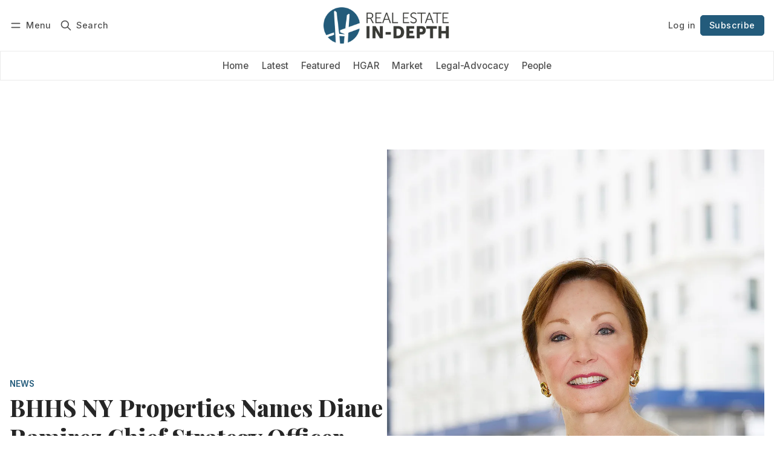

--- FILE ---
content_type: text/html; charset=utf-8
request_url: https://realestateindepth.com/bhhs-ny-properties-names-diane-ramirez-chief-strategy-officer/
body_size: 16263
content:
<!DOCTYPE html>
<html lang="en" data-color-scheme="light">
  <head>
    <meta charset="utf-8">
    <meta http-equiv="X-UA-Compatible" content="IE=edge">

    <title>Diane Ramirez has been named Chief Strategy Officer of Berkshire Hathaway HomeServices New England/ Westchester/New York Properties</title>

    <meta name="HandheldFriendly" content="True">
    <meta name="viewport" content="width=device-width, initial-scale=1.0">
    
    <meta name="theme-color" content="#235b7b">


    <link rel="preload" href="https://realestateindepth.com/assets/dist/app.min.js?v=65831995da" as="script">
    <link rel="preload" href="https://realestateindepth.com/assets/dist/app.min.css?v=65831995da" as="style">

        <link rel="preconnect" href="https://fonts.googleapis.com">
    <link rel="preconnect" href="https://fonts.gstatic.com" crossorigin>









    <link rel="preload stylesheet" href="https://fonts.googleapis.com/css2?family=Inter:wght@300;400;500;600;700;800&family=Playfair+Display:ital,wght@0,600;0,700;0,800;0,900;1,600;1,700;1,800;1,900&display=swap" 
          as="style" onload="this.onload=null;this.rel='stylesheet'" crossorigin>
    <style>
      body { --font-body: 'Inter', sans-serif; --font-headings: 'Playfair Display', serif; }
      body h1, body h2, body h3 { font-weight: var(--font-weight-extra-bold); }
    </style>




    <script async defer src="https://realestateindepth.com/assets/dist/app.min.js?v=65831995da"></script>

    
  <script>
    var cmads = document.createElement('script');
    cmads.async = true;
    cmads.type = 'text/javascript';
    var useSSL = 'https:' == document.location.protocol;
    cmads.src = (useSSL ? 'https:' : 'http:') +
    '//ads.cordlessmedia.com/ad-wrapper/56990/cm.min.js';
    var node = document.getElementsByTagName('script')[0];
    node.parentNode.insertBefore(cmads, node);

    var cmWrapper = cmWrapper || {};
    cmWrapper.que = cmWrapper.que || [];

    cmWrapper.que.push(function () {


        cmWrapper.ads.defineUnit("div-gpt-ad-1706841924689-0"); // banner home, post, tag, latest pages
        cmWrapper.ads.defineUnit("div-gpt-ad-1706842048942-0"); // footer home, post, tag, latest pages
        cmWrapper.ads.defineUnit("div-gpt-ad-1706841868400-0"); // sidebar home and post pages
        cmWrapper.ads.defineUnit("div-gpt-ad-1706841962666-0"); // sidebar middle post pages
        cmWrapper.ads.defineUnit("div-gpt-ad-1706841855907-0"); // sidebar, latest, post and tag pages
        cmWrapper.ads.defineUnit("div-gpt-ad-1752775381537-0"); // category sidebar
        cmWrapper.ads.defineUnit("div-gpt-ad-1752775468760-0"); // category sidebar


      // Request all defined ad units without global targeting
      cmWrapper.ads.requestUnits();
    });
  </script>

    <link rel="stylesheet" type="text/css" href="https://realestateindepth.com/assets/dist/app.min.css?v=65831995da">

    <style>
  :root {
    --global-max-width: 1400px; /* site max width */
    --global-content-width: 700px; /* post-content-width */
    --global-wide-width: 960px; /* site max width */
    --global-radius: 0px; /* default radius */
    --global-gallery-gap: 1em; /* Image gallery distance between images */
    --global-hyphens: none; /* none/auto */
    --global-header-height: 92px;
    --global-theme-notifications: visible; /* visible/hidden */
    --global-progress-bar: visible; /* visible/hidden */
    --global-content-preview-fading: 0%; /* 50%-100% for fading effect */
    --global-scroll-behavior: smooth;
  }
</style>

<script>
  let preferredTheme = localStorage.getItem('PREFERRED_COLOR_SCHEME') || `light`;
  document.documentElement.setAttribute('data-color-scheme', preferredTheme);
  
  // Global values needed
  const themeGlobal = {
    currentPage: parseInt(''),
    nextPage: parseInt(''),
    nextPageLink: '',
    maxPages: parseInt(''), 
    lastPage: `` === `` ? true : false,
    postsPerPage: parseInt('12'),
    scrollPos: 0,
    imageLightbox: false
  }

  // Calculate contrast & HSL value;
  function getBrandColorInfo(hexcolor) {
    // get contrast
    if (hexcolor.slice(0, 1) === '#') { hexcolor = hexcolor.slice(1); }
    if (hexcolor.length === 3) { hexcolor = hexcolor.split('').map(function (hex) { return hex + hex;}).join(''); }
    let r = parseInt(hexcolor.substr(0,2),16), g = parseInt(hexcolor.substr(2,2),16), b = parseInt(hexcolor.substr(4,2),16);
    let yiq = ((r * 299) + (g * 587) + (b * 114)) / 1000;
    const colorContrast = (yiq >= 128) ? '#000' : '#fff';

    //get HSL
    r /= 255, g /= 255, b /= 255;
    const max = Math.max(r, g, b), min = Math.min(r, g, b);
    let h, s, l = (max + min)  /  2;  
    if ( max == min ) { h = s = 0; } else {
      let d = max - min;
      s = l > 0.5 ? d / (2 - max - min) : d / (max + min);
      switch(max){
        case r: h = (g - b) / d + (g < b ? 6 : 0); break;
        case g: h = (b - r) / d + 2; break;
        case b: h = (r - g) / d + 4; break;
      }
      h /= 6;
    }
    const colorHSL = [Math.round(h * 360), Math.round(s * 100), Math.round(l * 100)];

    // return
    return { colorContrast, colorHSL }
  };

  const brandColor = getBrandColorInfo("#235b7b");
  let style = document.createElement('style');
  style.innerHTML = `:root { 
    --color-brand-contrast: ${brandColor.colorContrast}; 
    --color-brand-h: ${brandColor.colorHSL[0]};
    --color-brand-s: ${brandColor.colorHSL[1]}%;
    --color-brand-l: ${brandColor.colorHSL[2]}%;
    --color-brand-hsl: ${brandColor.colorHSL[0]} ${brandColor.colorHSL[1]}% ${brandColor.colorHSL[2]}%;
  }`
  document.getElementsByTagName('head')[0].appendChild(style);
</script>

    
    
     

    <meta name="description" content="Berkshire Hathaway HomeServices New England/ Westchester/New York Properties announced on Aug. 3 that Diane Ramirez has been named Chief Strategy Officer of its New York City brokerage, bringing a tremendous legacy in leadership to the esteemed firm.">
    <link rel="icon" href="https://realestateindepth.com/content/images/size/w256h256/2023/11/Real-Estate-In-Depth-icon.png" type="image/png">
    <link rel="canonical" href="https://realestateindepth.com/bhhs-ny-properties-names-diane-ramirez-chief-strategy-officer/">
    <meta name="referrer" content="no-referrer-when-downgrade">
    
    <meta property="og:site_name" content="Real Estate In-Depth">
    <meta property="og:type" content="article">
    <meta property="og:title" content="Diane Ramirez has been named Chief Strategy Officer of Berkshire Hathaway HomeServices New England/ Westchester/New York Properties">
    <meta property="og:description" content="Berkshire Hathaway HomeServices New England/ Westchester/New York Properties announced on Aug. 3 that Diane Ramirez has been named Chief Strategy Officer of its New York City brokerage, bringing a tremendous legacy in leadership to the esteemed firm.">
    <meta property="og:url" content="https://realestateindepth.com/bhhs-ny-properties-names-diane-ramirez-chief-strategy-officer/">
    <meta property="og:image" content="https://realestateindepth.com/content/images/2023/12/Diane_Ramirez_BHHS_NY_Properties.jpg">
    <meta property="article:published_time" content="2021-08-04T14:13:06.000Z">
    <meta property="article:modified_time" content="2023-12-01T14:53:10.000Z">
    <meta property="article:tag" content="News">
    <meta property="article:tag" content="Residential">
    
    <meta property="article:publisher" content="https://www.facebook.com/HGAR.NY">
    <meta name="twitter:card" content="summary_large_image">
    <meta name="twitter:title" content="Diane Ramirez has been named Chief Strategy Officer of Berkshire Hathaway HomeServices New England/ Westchester/New York Properties">
    <meta name="twitter:description" content="Berkshire Hathaway HomeServices New England/ Westchester/New York Properties announced on Aug. 3 that Diane Ramirez has been named Chief Strategy Officer of its New York City brokerage, bringing a tremendous legacy in leadership to the esteemed firm.">
    <meta name="twitter:url" content="https://realestateindepth.com/bhhs-ny-properties-names-diane-ramirez-chief-strategy-officer/">
    <meta name="twitter:image" content="https://realestateindepth.com/content/images/2023/12/Diane_Ramirez_BHHS_NY_Properties.jpg">
    <meta name="twitter:label1" content="Written by">
    <meta name="twitter:data1" content="Real Estate In-Depth">
    <meta name="twitter:label2" content="Filed under">
    <meta name="twitter:data2" content="News, Residential">
    <meta name="twitter:site" content="@HudsonGateway">
    <meta property="og:image:width" content="1200">
    <meta property="og:image:height" content="1800">
    
    <script type="application/ld+json">
{
    "@context": "https://schema.org",
    "@type": "Article",
    "publisher": {
        "@type": "Organization",
        "name": "Real Estate In-Depth",
        "url": "https://realestateindepth.com/",
        "logo": {
            "@type": "ImageObject",
            "url": "https://realestateindepth.com/content/images/2023/11/Real-Estate-In-Depth-logo-2.png"
        }
    },
    "author": {
        "@type": "Person",
        "name": "Real Estate In-Depth",
        "image": {
            "@type": "ImageObject",
            "url": "https://realestateindepth.com/content/images/2023/12/REID-Contributor-Generic.jpg",
            "width": 185,
            "height": 151
        },
        "url": "https://realestateindepth.com/author/real-estate-in-depth/",
        "sameAs": []
    },
    "headline": "Diane Ramirez has been named Chief Strategy Officer of Berkshire Hathaway HomeServices New England/ Westchester/New York Properties",
    "url": "https://realestateindepth.com/bhhs-ny-properties-names-diane-ramirez-chief-strategy-officer/",
    "datePublished": "2021-08-04T14:13:06.000Z",
    "dateModified": "2023-12-01T14:53:10.000Z",
    "image": {
        "@type": "ImageObject",
        "url": "https://realestateindepth.com/content/images/2023/12/Diane_Ramirez_BHHS_NY_Properties.jpg",
        "width": 1200,
        "height": 1800
    },
    "keywords": "News, Residential",
    "description": "NEW YORK—Berkshire Hathaway HomeServices New England/ Westchester/New York Properties announced on Aug. 3 that Diane Ramirez has been named Chief Strategy Officer of its New York City brokerage.\n\n\nRamirez was most recently the executive chairman and senior advisor of Brown Harris Stevens, as well as the co-founder of Halstead. In her new role, Ramirez will expand the Berkshire Hathaway HomeServices footprint within New York and throughout surrounding states, overseeing important initiatives—such",
    "mainEntityOfPage": "https://realestateindepth.com/bhhs-ny-properties-names-diane-ramirez-chief-strategy-officer/"
}
    </script>

    <meta name="generator" content="Ghost 6.12">
    <link rel="alternate" type="application/rss+xml" title="Real Estate In-Depth" href="https://realestateindepth.com/latest/rss/">
    <script defer src="https://cdn.jsdelivr.net/ghost/portal@~2.56/umd/portal.min.js" data-i18n="true" data-ghost="https://realestateindepth.com/" data-key="ab4a90ee7c66bf9a1d3190450f" data-api="https://realestateindepth.ghost.io/ghost/api/content/" data-locale="en" crossorigin="anonymous"></script><style id="gh-members-styles">.gh-post-upgrade-cta-content,
.gh-post-upgrade-cta {
    display: flex;
    flex-direction: column;
    align-items: center;
    font-family: -apple-system, BlinkMacSystemFont, 'Segoe UI', Roboto, Oxygen, Ubuntu, Cantarell, 'Open Sans', 'Helvetica Neue', sans-serif;
    text-align: center;
    width: 100%;
    color: #ffffff;
    font-size: 16px;
}

.gh-post-upgrade-cta-content {
    border-radius: 8px;
    padding: 40px 4vw;
}

.gh-post-upgrade-cta h2 {
    color: #ffffff;
    font-size: 28px;
    letter-spacing: -0.2px;
    margin: 0;
    padding: 0;
}

.gh-post-upgrade-cta p {
    margin: 20px 0 0;
    padding: 0;
}

.gh-post-upgrade-cta small {
    font-size: 16px;
    letter-spacing: -0.2px;
}

.gh-post-upgrade-cta a {
    color: #ffffff;
    cursor: pointer;
    font-weight: 500;
    box-shadow: none;
    text-decoration: underline;
}

.gh-post-upgrade-cta a:hover {
    color: #ffffff;
    opacity: 0.8;
    box-shadow: none;
    text-decoration: underline;
}

.gh-post-upgrade-cta a.gh-btn {
    display: block;
    background: #ffffff;
    text-decoration: none;
    margin: 28px 0 0;
    padding: 8px 18px;
    border-radius: 4px;
    font-size: 16px;
    font-weight: 600;
}

.gh-post-upgrade-cta a.gh-btn:hover {
    opacity: 0.92;
}</style><script async src="https://js.stripe.com/v3/"></script>
    <script defer src="https://cdn.jsdelivr.net/ghost/sodo-search@~1.8/umd/sodo-search.min.js" data-key="ab4a90ee7c66bf9a1d3190450f" data-styles="https://cdn.jsdelivr.net/ghost/sodo-search@~1.8/umd/main.css" data-sodo-search="https://realestateindepth.ghost.io/" data-locale="en" crossorigin="anonymous"></script>
    
    <link href="https://realestateindepth.com/webmentions/receive/" rel="webmention">
    <script defer src="/public/cards.min.js?v=65831995da"></script>
    <link rel="stylesheet" type="text/css" href="/public/cards.min.css?v=65831995da">
    <script defer src="/public/member-attribution.min.js?v=65831995da"></script>
    <script defer src="/public/ghost-stats.min.js?v=65831995da" data-stringify-payload="false" data-datasource="analytics_events" data-storage="localStorage" data-host="https://realestateindepth.com/.ghost/analytics/api/v1/page_hit"  tb_site_uuid="2fd18b41-eda4-4955-b1e3-ea449de6f93f" tb_post_uuid="15ea16a0-0e04-40a7-a73e-392fbbfff887" tb_post_type="post" tb_member_uuid="undefined" tb_member_status="undefined"></script><style>:root {--ghost-accent-color: #235b7b;}</style>
    <meta name="robots" content="max-image-preview:large">
<script defer data-domain="realestateindepth.com" src="https://plausible.io/js/script.hash.outbound-links.js"></script>
<!-- Google tag (gtag.js) -->
<script async src="https://www.googletagmanager.com/gtag/js?id=G-Q48PVWL8N5"></script>
<script>
  window.dataLayer = window.dataLayer || [];
  function gtag(){dataLayer.push(arguments);}
  gtag('js', new Date());

  gtag('config', 'G-Q48PVWL8N5');
</script>
<script async src="https://pagead2.googlesyndication.com/pagead/js/adsbygoogle.js?client=ca-pub-8313049431472894"
     crossorigin="anonymous"></script>

<!-- Google Tag Manager -->
<script>(function(w,d,s,l,i){w[l]=w[l]||[];w[l].push({'gtm.start':
new Date().getTime(),event:'gtm.js'});var f=d.getElementsByTagName(s)[0],
j=d.createElement(s),dl=l!='dataLayer'?'&l='+l:'';j.async=true;j.src=
'https://www.googletagmanager.com/gtm.js?id='+i+dl;f.parentNode.insertBefore(j,f);
})(window,document,'script','dataLayer','GTM-K9CHW8KQ');</script>
<!-- End Google Tag Manager -->

<!-- Google Tag Manager (noscript) -->
<noscript><iframe src="https://www.googletagmanager.com/ns.html?id=GTM-K9CHW8KQ"
height="0" width="0" style="display:none;visibility:hidden"></iframe></noscript>
<!-- End Google Tag Manager (noscript) -->
  </head>
  <body class="post-template tag-news tag-residential "  data-drop-caps="true" data-excerpts="true">
    <div class="progress-bar"></div>

      <header class="header js-header" data-logo="center" data-style="sticky">
  <div class="container wrapper flex items-center header__container">
    <div class="header__more">
      <button class="btn header__menu-toggle js-menu-toggle" title="Menu" aria-label="Menu">
        <i class="icon icon-menu">
  <svg xmlns="http://www.w3.org/2000/svg" class="icon icon-tabler icon-tabler-menu" width="24" height="24" viewBox="0 0 24 24" stroke-width="2" stroke="currentColor" fill="none" stroke-linecap="round" stroke-linejoin="round">
  <path stroke="none" d="M0 0h24v24H0z" fill="none"></path>
  <path d="M4 8l16 0"></path>
  <path d="M4 16l16 0"></path>
</svg>
</i>        <i class="icon icon-x">
  <svg xmlns="http://www.w3.org/2000/svg" class="icon icon-tabler icon-tabler-x" width="24" height="24" viewBox="0 0 24 24" stroke-width="1.5" stroke="currentColor" fill="none" stroke-linecap="round" stroke-linejoin="round">
  <path stroke="none" d="M0 0h24v24H0z" fill="none"/>
  <line x1="18" y1="6" x2="6" y2="18" />
  <line x1="6" y1="6" x2="18" y2="18" />
</svg>
</i>        <span>Menu</span>
      </button>

      <button class="btn header__search-toggle" data-ghost-search title="Search" aria-label="Search">
        <i class="icon icon-search">
  <svg xmlns="http://www.w3.org/2000/svg" class="icon icon-tabler icon-tabler-search" width="24" height="24" viewBox="0 0 24 24" stroke-width="2" stroke="currentColor" fill="none" stroke-linecap="round" stroke-linejoin="round">
  <path stroke="none" d="M0 0h24v24H0z" fill="none"/>
  <circle cx="10" cy="10" r="7" />
  <line x1="21" y1="21" x2="15" y2="15" />
</svg>



</i>        <span>Search</span>
      </button>
    </div>

    <div class="header__brand">
<a href="https://realestateindepth.com">          <picture class="dark-theme-logo">
  <source     
    srcset="/content/images/size/w100/format/webp/2023/12/Real-Estate-In-Depth-logo-inverse-1.png 100w,/content/images/size/w300/format/webp/2023/12/Real-Estate-In-Depth-logo-inverse-1.png 300w,/content/images/size/w600/format/webp/2023/12/Real-Estate-In-Depth-logo-inverse-1.png 600w"
    sizes="200px"
    data-sizes="auto"
    type="image/webp"
  >
  <img class="header__logo"
    srcset="/content/images/size/w100/format/webp/2023/12/Real-Estate-In-Depth-logo-inverse-1.png 100w,/content/images/size/w300/format/webp/2023/12/Real-Estate-In-Depth-logo-inverse-1.png 300w,/content/images/size/w600/format/webp/2023/12/Real-Estate-In-Depth-logo-inverse-1.png 600w"
    sizes="200px"
    data-sizes="auto"
    data-src="/content/images/size/w100/2023/12/Real-Estate-In-Depth-logo-inverse-1.png"
    src="/content/images/size/w30/2023/12/Real-Estate-In-Depth-logo-inverse-1.png"
    alt="Real Estate In-Depth"
  >
</picture>          <picture class="default-logo">
  <source 
    sizes="(max-width: 800px) 200px, 320px"
    
    
    srcset="/content/images/size/w300/format/webp/2023/11/Real-Estate-In-Depth-logo-2.png 300w, /content/images/size/w600/format/webp/2023/11/Real-Estate-In-Depth-logo-2.png 600w"
    type="image/webp"
  >
  <img class="header__logo"
    sizes="(max-width: 800px) 200px, 320px"
    
    data-srcset="/content/images/size/w300/2023/11/Real-Estate-In-Depth-logo-2.png 300w, /content/images/size/w600/2023/11/Real-Estate-In-Depth-logo-2.png 600w"
    srcset="/content/images/size/w30/2023/11/Real-Estate-In-Depth-logo-2.png 30w"
    data-src="/content/images/size/w100/2023/11/Real-Estate-In-Depth-logo-2.png"
    src="/content/images/size/w30/2023/11/Real-Estate-In-Depth-logo-2.png"
    alt="Real Estate In-Depth"
    loading="eager"
  >
</picture></a>    </div>

    <div class="header__actions">
          <a href="/signin/" class="btn signin-link radius" data-portal="signin">Log in</a>
          <a href="/signup/" class="btn signup-link btn--brand radius" data-portal="signup">Subscribe</a>
        

      <div class="member-menu js-member-menu">
      <a href="/signup/" data-portal="signup" class="signup-link">
        <i class="icon icon-arrow-up-right icon--sm">
  <svg xmlns="http://www.w3.org/2000/svg" class="icon icon-tabler icon-tabler-arrow-up-right" width="24" height="24" viewBox="0 0 24 24" stroke-width="2" stroke="currentColor" fill="none" stroke-linecap="round" stroke-linejoin="round">
  <path stroke="none" d="M0 0h24v24H0z" fill="none"/>
  <line x1="17" y1="7" x2="7" y2="17" />
  <polyline points="8 7 17 7 17 16" />
</svg>



</i>Sign up
      </a>

      <a href="/signin/" data-portal="signin" class="signin-link">
        <i class="icon icon-login icon--sm">
  <svg xmlns="http://www.w3.org/2000/svg" width="24" height="24" viewBox="0 0 24 24" fill="none" stroke="currentColor" stroke-width="2" stroke-linecap="round" stroke-linejoin="round" class="feather feather-log-in">
  <path d="M15 3h4a2 2 0 0 1 2 2v14a2 2 0 0 1-2 2h-4"></path>
  <polyline points="10 17 15 12 10 7"></polyline>
  <line x1="15" y1="12" x2="3" y2="12"></line>
</svg>
</i>Sign in
      </a>
</div>    </div>
  </div>
</header>

<div class="header-menu">
  <div class="container wrapper flex">

    <nav class="header-menu-nav">
      <ul class="nav">
    <li class="nav-home" 
      data-label="Home" data-length="4">
      <a href="https://realestateindepth.com/">
        <span>Home</span>
      </a>
    </li>
    <li class="nav-latest" 
      data-label="Latest" data-length="6">
      <a href="https://realestateindepth.com/latest/">
        <span>Latest</span>
      </a>
    </li>
    <li class="nav-featured" 
      data-label="Featured" data-length="8">
      <a href="https://realestateindepth.com/tag/featured/">
        <span>Featured</span>
      </a>
    </li>
    <li class="nav-hgar" 
      data-label="HGAR" data-length="4">
      <a href="https://realestateindepth.com/tag/hgar/">
        <span>HGAR</span>
      </a>
    </li>
    <li class="nav-market" 
      data-label="Market" data-length="6">
      <a href="https://realestateindepth.com/tag/market/">
        <span>Market</span>
      </a>
    </li>
    <li class="nav-legal-advocacy" 
      data-label="Legal-Advocacy" data-length="14">
      <a href="https://realestateindepth.com/tag/legal-advocacy/">
        <span>Legal-Advocacy</span>
      </a>
    </li>
    <li class="nav-people" 
      data-label="People" data-length="6">
      <a href="https://realestateindepth.com/tag/people/">
        <span>People</span>
      </a>
    </li>
</ul>
    </nav>

  </div>
</div>



      <div class="menu js-menu">
  <div class="container wrapper">
    <div class="menu__content">
      <nav class="menu__navigation">
        <ul class="nav">
    <li class="nav-home" 
      data-label="Home" data-length="4">
      <a href="https://realestateindepth.com/">
        <span>Home</span>
      </a>
    </li>
    <li class="nav-latest" 
      data-label="Latest" data-length="6">
      <a href="https://realestateindepth.com/latest/">
        <span>Latest</span>
      </a>
    </li>
    <li class="nav-featured" 
      data-label="Featured" data-length="8">
      <a href="https://realestateindepth.com/tag/featured/">
        <span>Featured</span>
      </a>
    </li>
    <li class="nav-hgar" 
      data-label="HGAR" data-length="4">
      <a href="https://realestateindepth.com/tag/hgar/">
        <span>HGAR</span>
      </a>
    </li>
    <li class="nav-market" 
      data-label="Market" data-length="6">
      <a href="https://realestateindepth.com/tag/market/">
        <span>Market</span>
      </a>
    </li>
    <li class="nav-legal-advocacy" 
      data-label="Legal-Advocacy" data-length="14">
      <a href="https://realestateindepth.com/tag/legal-advocacy/">
        <span>Legal-Advocacy</span>
      </a>
    </li>
    <li class="nav-people" 
      data-label="People" data-length="6">
      <a href="https://realestateindepth.com/tag/people/">
        <span>People</span>
      </a>
    </li>
</ul>

          <ul class="nav secondary submenu">
    <li class="nav-who-we-are" 
      data-label="Who We Are" data-length="10">
      <a href="https://realestateindepth.com/about/">
        <span>Who We Are</span>
      </a>
    </li>
    <li class="nav-advertise-with-us" 
      data-label="Advertise With Us" data-length="17">
      <a href="https://realestateindepth.com/advertise/">
        <span>Advertise With Us</span>
      </a>
    </li>
    <li class="nav-guidelines-for-submitting-press-releases" 
      data-label="Guidelines for Submitting Press Releases" data-length="40">
      <a href="https://realestateindepth.com/guidelines-for-submitting-press-releases/">
        <span>Guidelines for Submitting Press Releases</span>
      </a>
    </li>
    <li class="nav-contact-us" 
      data-label="Contact Us" data-length="10">
      <a href="https://realestateindepth.com/contact/">
        <span>Contact Us</span>
      </a>
    </li>
    <li class="nav-new-line is-subitem" 
      data-label="-- new line --" data-length="14">
      <a href="#">
        <span>-- new line --</span>
      </a>
    </li>
    <li class="nav-affiliate-directory" 
      data-label="Affiliate Directory" data-length="19">
      <a href="https://www.hgar.com/affiliates">
        <span>Affiliate Directory</span>
      </a>
    </li>
    <li class="nav-print-edition-archive" 
      data-label="Print Edition Archive" data-length="21">
      <a href="https://realestateindepth.com/print-archive/">
        <span>Print Edition Archive</span>
      </a>
    </li>
    <li class="nav-hgar-com" 
      data-label="HGAR.com" data-length="8">
      <a href="https://www.hgar.com/">
        <span>HGAR.com</span>
      </a>
    </li>
    <li class="nav-privacy-policy" 
      data-label="Privacy Policy" data-length="14">
      <a href="https://realestateindepth.com/privacy-policy/">
        <span>Privacy Policy</span>
      </a>
    </li>
    <li class="nav-terms-of-use" 
      data-label="Terms of Use" data-length="12">
      <a href="https://realestateindepth.com/terms-of-use/">
        <span>Terms of Use</span>
      </a>
    </li>
</ul>
      </nav>

      <div class="menu__posts">
        <span class="menu__posts-title">Latest news</span>
            <article class="post-card has-img horizontal js-post-card">

  <div class="post-card__content flex flex-col ">
      <a class="post-tag mr-sm tag-news" href="/tag/news/" aria-label="News"
        
      >News</a>

      <h2 class="post-card__title"><a href="https://realestateindepth.com/new-york-city-picks-developer-for-405m-hunts-point-produce-market-redevelopment/">New York City Picks Developer for $405M Hunts Point Produce Market Redevelopment</a></h2>
    
    <p class="post-card__excerpt opacity-080">
      Backed by $405 million in city, state, federal funding, and an anticipated federal loan, the project will create a new state-of-the-art, intermodal food distribution facility.
    </p>

    <div class="post-info">
  <ul class="post-info__avatars">
        <li class="author-avatar has-image">
          <a href="/author/real-estate-in-depth/" title="Real Estate In-Depth" aria-label="Real Estate In-Depth">
              <picture class="">
  <source 
    sizes="60px"
    data-sizes="auto"
    srcset="/content/images/size/w30/2023/12/REID-Contributor-Generic.jpg 30w"
    data-srcset="/content/images/size/w30/format/webp/2023/12/REID-Contributor-Generic.jpg 30w, /content/images/size/w100/format/webp/2023/12/REID-Contributor-Generic.jpg 100w"
    type="image/webp"
  >
  <img class="lazyload"
    sizes="60px"
    data-sizes="auto"
    data-srcset="/content/images/size/w30/2023/12/REID-Contributor-Generic.jpg 30w, /content/images/size/w100/2023/12/REID-Contributor-Generic.jpg 100w"
    srcset="/content/images/size/w30/2023/12/REID-Contributor-Generic.jpg 30w"
    data-src="/content/images/size/w100/2023/12/REID-Contributor-Generic.jpg"
    src="/content/images/size/w30/2023/12/REID-Contributor-Generic.jpg"
    alt="Real Estate In-Depth"
    
  >
</picture>          </a>
        </li>
  </ul>
  
    <span class="post-info__authors"><a href="/author/real-estate-in-depth/">Real Estate In-Depth</a></span>
  
  <time datetime="2026-01-08">Jan 8, 2026</time> 
</div>  </div>
</article>            <article class="post-card has-img horizontal js-post-card">

  <div class="post-card__content flex flex-col ">

      <h2 class="post-card__title"><a href="https://realestateindepth.com/kevin-plunkett-of-simone-development-appointed-to-board-of-healthcare-trustees-of-new-york-state/">Kevin Plunkett of Simone Development Appointed to Board of Healthcare Trustees of New York State</a></h2>
    
    <p class="post-card__excerpt opacity-080">
      Plunkett, who joined the Bronx-based Simone Development Companies in 2018, is well known in Westchester County’s business and not-for-profit community.
    </p>

    <div class="post-info">
  <ul class="post-info__avatars">
        <li class="author-avatar has-image">
          <a href="/author/real-estate-in-depth/" title="Real Estate In-Depth" aria-label="Real Estate In-Depth">
              <picture class="">
  <source 
    sizes="60px"
    data-sizes="auto"
    srcset="/content/images/size/w30/2023/12/REID-Contributor-Generic.jpg 30w"
    data-srcset="/content/images/size/w30/format/webp/2023/12/REID-Contributor-Generic.jpg 30w, /content/images/size/w100/format/webp/2023/12/REID-Contributor-Generic.jpg 100w"
    type="image/webp"
  >
  <img class="lazyload"
    sizes="60px"
    data-sizes="auto"
    data-srcset="/content/images/size/w30/2023/12/REID-Contributor-Generic.jpg 30w, /content/images/size/w100/2023/12/REID-Contributor-Generic.jpg 100w"
    srcset="/content/images/size/w30/2023/12/REID-Contributor-Generic.jpg 30w"
    data-src="/content/images/size/w100/2023/12/REID-Contributor-Generic.jpg"
    src="/content/images/size/w30/2023/12/REID-Contributor-Generic.jpg"
    alt="Real Estate In-Depth"
    
  >
</picture>          </a>
        </li>
  </ul>
  
    <span class="post-info__authors"><a href="/author/real-estate-in-depth/">Real Estate In-Depth</a></span>
  
  <time datetime="2026-01-08">Jan 8, 2026</time> 
</div>  </div>
</article>            <article class="post-card has-img horizontal js-post-card">

  <div class="post-card__content flex flex-col ">
      <a class="post-tag mr-sm tag-news" href="/tag/news/" aria-label="News"
        
      >News</a>

      <h2 class="post-card__title"><a href="https://realestateindepth.com/mortgage-applications-dropped-nearly-10-to-end-2025-despite-lower-rates/">Mortgage Applications Dropped Nearly 10% to End 2025, Despite Lower Rates</a></h2>
    
    <p class="post-card__excerpt opacity-080">
      Mortgage rates started the New Year with a decline to 6.25%, the lowest level since September 2024.
    </p>

    <div class="post-info">
  <ul class="post-info__avatars">
        <li class="author-avatar has-image">
          <a href="/author/real-estate-in-depth/" title="Real Estate In-Depth" aria-label="Real Estate In-Depth">
              <picture class="">
  <source 
    sizes="60px"
    data-sizes="auto"
    srcset="/content/images/size/w30/2023/12/REID-Contributor-Generic.jpg 30w"
    data-srcset="/content/images/size/w30/format/webp/2023/12/REID-Contributor-Generic.jpg 30w, /content/images/size/w100/format/webp/2023/12/REID-Contributor-Generic.jpg 100w"
    type="image/webp"
  >
  <img class="lazyload"
    sizes="60px"
    data-sizes="auto"
    data-srcset="/content/images/size/w30/2023/12/REID-Contributor-Generic.jpg 30w, /content/images/size/w100/2023/12/REID-Contributor-Generic.jpg 100w"
    srcset="/content/images/size/w30/2023/12/REID-Contributor-Generic.jpg 30w"
    data-src="/content/images/size/w100/2023/12/REID-Contributor-Generic.jpg"
    src="/content/images/size/w30/2023/12/REID-Contributor-Generic.jpg"
    alt="Real Estate In-Depth"
    
  >
</picture>          </a>
        </li>
  </ul>
  
    <span class="post-info__authors"><a href="/author/real-estate-in-depth/">Real Estate In-Depth</a></span>
  
  <time datetime="2026-01-08">Jan 8, 2026</time> 
</div>  </div>
</article>      </div>
    </div>
  </div>

  <div class="w-100 mt border-top">
    <div class="menu__actions">
          <a href="/signin/" data-portal="signin" class="btn signin-link radius">
            Log in
          </a>
          <a href="/signup/" data-portal="signup" class="btn signup-link btn--brand radius">
            Subscribe
          </a>

      <span class="flex-1"></span>

      <div class="social-links items-center mb">
        <span class="fw-600 mr-sm">Follow</span>
          <a href="https://www.facebook.com/HGAR.NY" class="facebook" aria-label="Facebook"><i class="icon icon-facebook icon--sm filled">
  <svg xmlns="http://www.w3.org/2000/svg" class="icon icon-tabler icon-tabler-brand-facebook" width="24" height="24" viewBox="0 0 24 24" stroke-width="2" stroke="currentColor" fill="none" stroke-linecap="round" stroke-linejoin="round">
  <path stroke="none" d="M0 0h24v24H0z" fill="none"/>
  <path d="M7 10v4h3v7h4v-7h3l1 -4h-4v-2a1 1 0 0 1 1 -1h3v-4h-3a5 5 0 0 0 -5 5v2h-3" />
</svg>



</i><span>Facebook</span></a>

  <a href="https://x.com/HudsonGateway" class="twitter" aria-label="Twitter"><i class="icon icon-twitter icon--sm filled">
  <svg xmlns="http://www.w3.org/2000/svg" class="icon icon-tabler icon-tabler-brand-twitter" width="24" height="24" viewBox="0 0 24 24" stroke-width="2" stroke="currentColor" fill="none" stroke-linecap="round" stroke-linejoin="round">
  <path stroke="none" d="M0 0h24v24H0z" fill="none"/>
  <path d="M22 4.01c-1 .49 -1.98 .689 -3 .99c-1.121 -1.265 -2.783 -1.335 -4.38 -.737s-2.643 2.06 -2.62 3.737v1c-3.245 .083 -6.135 -1.395 -8 -4c0 0 -4.182 7.433 4 11c-1.872 1.247 -3.739 2.088 -6 2c3.308 1.803 6.913 2.423 10.034 1.517c3.58 -1.04 6.522 -3.723 7.651 -7.742a13.84 13.84 0 0 0 .497 -3.753c-.002 -.249 1.51 -2.772 1.818 -4.013z" />
</svg>



</i><span>Twitter</span></a>

<a href="https://www.linkedin.com/company/hudson-gateway-association-of-realtors-inc./" class="linkedin" aria-label="LinkedIn"><i class="icon icon-linkedin icon--sm">
  <svg xmlns="http://www.w3.org/2000/svg" width="24" height="24" viewBox="0 0 24 24" fill="none" stroke="currentColor" stroke-width="2" stroke-linecap="round" stroke-linejoin="round" class="feather feather-linkedin">
  <path d="M16 8a6 6 0 0 1 6 6v7h-4v-7a2 2 0 0 0-2-2 2 2 0 0 0-2 2v7h-4v-7a6 6 0 0 1 6-6z"></path>
  <rect x="2" y="9" width="4" height="12"></rect>
  <circle cx="4" cy="4" r="2"></circle>
</svg>
</i><span>LinkedIn</span></a>

<a href="https://www.youtube.com/user/westputrealtors" class="youtube" aria-label="Youtube"><i class="icon icon-youtube icon--sm">
  <svg xmlns="http://www.w3.org/2000/svg" class="icon icon-tabler icon-tabler-brand-youtube" width="24" height="24" viewBox="0 0 24 24" stroke-width="2" stroke="currentColor" fill="none" stroke-linecap="round" stroke-linejoin="round">
  <desc>Download more icon variants from https://tabler-icons.io/i/brand-youtube</desc>
  <path stroke="none" d="M0 0h24v24H0z" fill="none"/>
  <rect x="3" y="5" width="18" height="14" rx="4" />
  <path d="M10 9l5 3l-5 3z" />
</svg>



</i><span>Youtube</span></a>

<a href="https://realestateindepth.com/latest/rss" class="rss" aria-label="RSS"><i class="icon icon-rss icon--sm">
  <svg xmlns="http://www.w3.org/2000/svg" class="icon icon-tabler icon-tabler-rss" width="24" height="24" viewBox="0 0 24 24" stroke-width="2" stroke="currentColor" fill="none" stroke-linecap="round" stroke-linejoin="round">
  <path stroke="none" d="M0 0h24v24H0z" fill="none"/>
  <circle cx="5" cy="19" r="1" />
  <path d="M4 4a16 16 0 0 1 16 16" />
  <path d="M4 11a9 9 0 0 1 9 9" />
</svg>



</i><span>RSS</span></a>









      </div>
    </div>
  </div>
</div>
    <main class="main flex-1">
      
  <div class="container wrapper">
      <!-- Article Page | Leaderboard -->
<div class="container wrapper leaderboard">
    <div id='div-gpt-ad-1706841924689-0' style='min-width: 320px; min-height: 50px;'></div>	
</div>


        <div class="post-hero is-post side" 
    data-feature-image="true">
    
    <div class="post-hero__content flex flex-col">
        <a class="post-tag mr-sm tag-news" href="/tag/news/" aria-label="News"
          
        >News</a>

      <h1 class="post-hero__title">BHHS NY Properties Names Diane Ramirez Chief Strategy Officer</h1>
    

        <div class="post-info">
  <ul class="post-info__avatars">
        <li class="author-avatar has-image">
          <a href="/author/real-estate-in-depth/" title="Real Estate In-Depth" aria-label="Real Estate In-Depth">
              <picture class="">
  <source 
    sizes="60px"
    data-sizes="auto"
    srcset="/content/images/size/w30/2023/12/REID-Contributor-Generic.jpg 30w"
    data-srcset="/content/images/size/w30/format/webp/2023/12/REID-Contributor-Generic.jpg 30w, /content/images/size/w100/format/webp/2023/12/REID-Contributor-Generic.jpg 100w"
    type="image/webp"
  >
  <img class="lazyload"
    sizes="60px"
    data-sizes="auto"
    data-srcset="/content/images/size/w30/2023/12/REID-Contributor-Generic.jpg 30w, /content/images/size/w100/2023/12/REID-Contributor-Generic.jpg 100w"
    srcset="/content/images/size/w30/2023/12/REID-Contributor-Generic.jpg 30w"
    data-src="/content/images/size/w100/2023/12/REID-Contributor-Generic.jpg"
    src="/content/images/size/w30/2023/12/REID-Contributor-Generic.jpg"
    alt="Real Estate In-Depth"
    
  >
</picture>          </a>
        </li>
  </ul>
  
    <span class="post-info__authors"><a href="/author/real-estate-in-depth/">Real Estate In-Depth</a></span>
  
  <time datetime="2021-08-04">Aug 4, 2021</time> 
</div>    </div>

      <div class="post-hero__media">
        <figure class="post-hero__figure">
          <picture class="">
  <source 
    sizes="(max-width: 400px) 280px, 580px"
    data-sizes="auto"
    srcset="/content/images/size/w30/2023/12/Diane_Ramirez_BHHS_NY_Properties.jpg 30w"
    data-srcset="/content/images/size/w300/format/webp/2023/12/Diane_Ramirez_BHHS_NY_Properties.jpg 300w, /content/images/size/w600/format/webp/2023/12/Diane_Ramirez_BHHS_NY_Properties.jpg 600w, /content/images/size/w1000/format/webp/2023/12/Diane_Ramirez_BHHS_NY_Properties.jpg 1000w, /content/images/size/w2000/format/webp/2023/12/Diane_Ramirez_BHHS_NY_Properties.jpg 2000w"
    type="image/webp"
  >
  <img class="lazyload post-hero__img"
    sizes="(max-width: 400px) 280px, 580px"
    data-sizes="auto"
    data-srcset="/content/images/size/w300/2023/12/Diane_Ramirez_BHHS_NY_Properties.jpg 300w, /content/images/size/w600/2023/12/Diane_Ramirez_BHHS_NY_Properties.jpg 600w, /content/images/size/w1000/2023/12/Diane_Ramirez_BHHS_NY_Properties.jpg 1000w, /content/images/size/w2000/2023/12/Diane_Ramirez_BHHS_NY_Properties.jpg 2000w"
    srcset="/content/images/size/w30/2023/12/Diane_Ramirez_BHHS_NY_Properties.jpg 30w"
    data-src="/content/images/size/w100/2023/12/Diane_Ramirez_BHHS_NY_Properties.jpg"
    src="/content/images/size/w30/2023/12/Diane_Ramirez_BHHS_NY_Properties.jpg"
    alt="BHHS NY Properties Names Diane Ramirez Chief Strategy Officer"
    
  >
</picture>          <figcaption>Diane Ramirez</figcaption>
        </figure>
      </div>

  </div>

      <div class="mb-lg wrapper-wide m-0-auto">
  <div class="row">

    <div class="col-xs-12 col-lg-8">
        <div class="post-date-share">
  <time datetime="2021-08-04">
    <span>August 04 2021</span>
    <span class="post-date__time">10:13 AM</span>
  </time>

    <span class="post-readtime">2 min read</span>
  

  <span class="spacing"></span>

  <button class="share-toggle" onclick="this.classList.toggle('is-active')">
    <span>Share</span>
    <i class="icon icon-chevron-down">
  <svg xmlns="http://www.w3.org/2000/svg" class="icon icon-tabler icon-tabler-chevron-down" width="24" height="24" viewBox="0 0 24 24" stroke-width="2" stroke="currentColor" fill="none" stroke-linecap="round" stroke-linejoin="round">
   <path stroke="none" d="M0 0h24v24H0z" fill="none"></path>
   <polyline points="6 9 12 15 18 9"></polyline>
</svg>
</i>  </button>

  <div class="social-share content-width ">
  <span class="social-share__title">Share this article</span>
  <a class="social-share__item twitter js-share" target="_blank"
      href="https://twitter.com/share?text=BHHS%20NY%20Properties%20Names%20Diane%20Ramirez%20Chief%20Strategy%20Officer&amp;url=https://realestateindepth.com/bhhs-ny-properties-names-diane-ramirez-chief-strategy-officer/"
      title="Share on Twitter" aria-label="Share on Twitter">
    <i class="icon icon-twitter icon--sm filled">
  <svg xmlns="http://www.w3.org/2000/svg" class="icon icon-tabler icon-tabler-brand-twitter" width="24" height="24" viewBox="0 0 24 24" stroke-width="2" stroke="currentColor" fill="none" stroke-linecap="round" stroke-linejoin="round">
  <path stroke="none" d="M0 0h24v24H0z" fill="none"/>
  <path d="M22 4.01c-1 .49 -1.98 .689 -3 .99c-1.121 -1.265 -2.783 -1.335 -4.38 -.737s-2.643 2.06 -2.62 3.737v1c-3.245 .083 -6.135 -1.395 -8 -4c0 0 -4.182 7.433 4 11c-1.872 1.247 -3.739 2.088 -6 2c3.308 1.803 6.913 2.423 10.034 1.517c3.58 -1.04 6.522 -3.723 7.651 -7.742a13.84 13.84 0 0 0 .497 -3.753c-.002 -.249 1.51 -2.772 1.818 -4.013z" />
</svg>



</i>    <span>Tweet</span>
  </a>
  <a class="social-share__item facebook js-share" target="_blank"
      href="https://www.facebook.com/sharer.php?u=https://realestateindepth.com/bhhs-ny-properties-names-diane-ramirez-chief-strategy-officer/"
      title="Share on Facebook" aria-label="Share on Facebook">
    <i class="icon icon-facebook icon--sm filled">
  <svg xmlns="http://www.w3.org/2000/svg" class="icon icon-tabler icon-tabler-brand-facebook" width="24" height="24" viewBox="0 0 24 24" stroke-width="2" stroke="currentColor" fill="none" stroke-linecap="round" stroke-linejoin="round">
  <path stroke="none" d="M0 0h24v24H0z" fill="none"/>
  <path d="M7 10v4h3v7h4v-7h3l1 -4h-4v-2a1 1 0 0 1 1 -1h3v-4h-3a5 5 0 0 0 -5 5v2h-3" />
</svg>



</i>    <span>Share</span>
  </a>
  <a class="social-share__item linkedin js-share" target="_blank"
      href="https://www.linkedin.com/shareArticle?mini=true&url=https://realestateindepth.com/bhhs-ny-properties-names-diane-ramirez-chief-strategy-officer/&title=BHHS%20NY%20Properties%20Names%20Diane%20Ramirez%20Chief%20Strategy%20Officer&summary=BHHS%20NY%20Properties%20Names%20Diane%20Ramirez%20Chief%20Strategy%20Officer"
      title="Share on Linkedin" aria-label="Share on Linkedin">
    <i class="icon icon-linkedin icon--sm filled">
  <svg xmlns="http://www.w3.org/2000/svg" width="24" height="24" viewBox="0 0 24 24" fill="none" stroke="currentColor" stroke-width="2" stroke-linecap="round" stroke-linejoin="round" class="feather feather-linkedin">
  <path d="M16 8a6 6 0 0 1 6 6v7h-4v-7a2 2 0 0 0-2-2 2 2 0 0 0-2 2v7h-4v-7a6 6 0 0 1 6-6z"></path>
  <rect x="2" y="9" width="4" height="12"></rect>
  <circle cx="4" cy="4" r="2"></circle>
</svg>
</i>    <span>Share</span>
  </a>
  <a class="social-share__item mail"
      href="mailto:?subject=BHHS%20NY%20Properties%20Names%20Diane%20Ramirez%20Chief%20Strategy%20Officer&body=https://realestateindepth.com/bhhs-ny-properties-names-diane-ramirez-chief-strategy-officer/&nbsp;BHHS%20NY%20Properties%20Names%20Diane%20Ramirez%20Chief%20Strategy%20Officer"
      title="Share by email" aria-label="Share by email">
    <i class="icon icon-mail icon--sm">
  <svg xmlns="http://www.w3.org/2000/svg" class="icon icon-tabler icon-tabler-mail" width="24" height="24" viewBox="0 0 24 24" stroke-width="1.5" stroke="currentColor" fill="none" stroke-linecap="round" stroke-linejoin="round">
  <path stroke="none" d="M0 0h24v24H0z" fill="none"/>
  <rect x="3" y="5" width="18" height="14" rx="2" />
  <polyline points="3 7 12 13 21 7" />
</svg>
</i>    <span>Email</span>
  </a>
  <button class="copy-link copy js-copy-link" data-url="https://realestateindepth.com/bhhs-ny-properties-names-diane-ramirez-chief-strategy-officer/"
      title="Copy to clipboard" data-label="Copied!" aria-label="Copy to clipboard">
    <i class="icon icon-link icon--sm">
  <svg xmlns="http://www.w3.org/2000/svg" class="icon icon-tabler icon-tabler-link" width="24" height="24" viewBox="0 0 24 24" stroke-width="2" stroke="currentColor" fill="none" stroke-linecap="round" stroke-linejoin="round">
   <path stroke="none" d="M0 0h24v24H0z" fill="none"></path>
   <path d="M9 15l6 -6"></path>
   <path d="M11 6l.463 -.536a5 5 0 0 1 7.071 7.072l-.534 .464"></path>
   <path d="M13 18l-.397 .534a5.068 5.068 0 0 1 -7.127 0a4.972 4.972 0 0 1 0 -7.071l.524 -.463"></path>
</svg>
</i>    <span>Copy</span>
  </button>
</div>

</div>
      <article class="post tag-news tag-residential content post-access-public no-overflow">
        <!--kg-card-begin: html--><p>NEW YORK—Berkshire Hathaway HomeServices New England/ Westchester/New York Properties announced on Aug. 3 that Diane Ramirez has been named Chief Strategy Officer of its New York City brokerage.</p>
<p>Ramirez was most recently the executive chairman and senior advisor of Brown Harris Stevens, as well as the co-founder of Halstead. In her new role, Ramirez will expand the Berkshire Hathaway HomeServices footprint within New York and throughout surrounding states, overseeing important initiatives—such as the implementation of technology platforms and innovative services that will bolster business on behalf of agents, the company stated.</p>
<p>“Diane (Ramirez) is a real estate genius,” said Candace Adams, president and CEO of BHHS New England/Westchester/New York Properties. “Her wisdom and grace, coupled with her unparalleled expertise, make this a phenomenal partnership—not only for our New York Properties family, but neighboring markets. We’re steeped in excitement to have Diane be part of a team that is made up of the very best in the business. She will be serving in a pivotal role, and succeeding at what she does best.”</p>
<p>Ramirez broke into the industry as an agent, initially working in Palm Beach and eventually New York. It was in 1984 that Ramirez started the Manhattan-based Halstead residential brokerage in tandem with Clark Halstead, guiding the firm with a focus on technology and the high-end sector.</p>
<p>Terra Holdings purchased Halstead in 2001, and through Ramirez’s oversight, the company grew to more than 30 offices and 1,400 agents across New York City, The Hamptons, Hudson Valley, New Jersey and Fairfield County, Connecticut. In 2020, Halstead merged with Brown Harris Stevens, which led to the expansion of Ramirez’s role and her continued oversight of the company’s growth.</p>
<p>“Berkshire Hathaway is a brand that I’ve admired for so long, and I’m thrilled to be a part of it,” said Ramirez. “Over the years, I’ve loved being able to successfully grow brands. I’m a proven entity in terms of being able to develop and nurture a company at its roots and turn it into a full-fledged force, and I very much look forward to doing so for Berkshire Hathaway HomeServices in New York and beyond.”</p>
<p>Berkshire Hathaway HomeServices New York Properties/New England Properties/Westchester Properties is a leading real estate brokerage firm with more than 1,800 sales professionals in Connecticut, Rhode Island, Manhattan and Westchester County.</p>
<!--kg-card-end: html-->
      </article>

        <div class="social-share content-width postend">
  <span class="social-share__title">Share this article</span>
  <a class="social-share__item twitter js-share" target="_blank"
      href="https://twitter.com/share?text=BHHS%20NY%20Properties%20Names%20Diane%20Ramirez%20Chief%20Strategy%20Officer&amp;url=https://realestateindepth.com/bhhs-ny-properties-names-diane-ramirez-chief-strategy-officer/"
      title="Share on Twitter" aria-label="Share on Twitter">
    <i class="icon icon-twitter icon--sm filled">
  <svg xmlns="http://www.w3.org/2000/svg" class="icon icon-tabler icon-tabler-brand-twitter" width="24" height="24" viewBox="0 0 24 24" stroke-width="2" stroke="currentColor" fill="none" stroke-linecap="round" stroke-linejoin="round">
  <path stroke="none" d="M0 0h24v24H0z" fill="none"/>
  <path d="M22 4.01c-1 .49 -1.98 .689 -3 .99c-1.121 -1.265 -2.783 -1.335 -4.38 -.737s-2.643 2.06 -2.62 3.737v1c-3.245 .083 -6.135 -1.395 -8 -4c0 0 -4.182 7.433 4 11c-1.872 1.247 -3.739 2.088 -6 2c3.308 1.803 6.913 2.423 10.034 1.517c3.58 -1.04 6.522 -3.723 7.651 -7.742a13.84 13.84 0 0 0 .497 -3.753c-.002 -.249 1.51 -2.772 1.818 -4.013z" />
</svg>



</i>    <span>Tweet</span>
  </a>
  <a class="social-share__item facebook js-share" target="_blank"
      href="https://www.facebook.com/sharer.php?u=https://realestateindepth.com/bhhs-ny-properties-names-diane-ramirez-chief-strategy-officer/"
      title="Share on Facebook" aria-label="Share on Facebook">
    <i class="icon icon-facebook icon--sm filled">
  <svg xmlns="http://www.w3.org/2000/svg" class="icon icon-tabler icon-tabler-brand-facebook" width="24" height="24" viewBox="0 0 24 24" stroke-width="2" stroke="currentColor" fill="none" stroke-linecap="round" stroke-linejoin="round">
  <path stroke="none" d="M0 0h24v24H0z" fill="none"/>
  <path d="M7 10v4h3v7h4v-7h3l1 -4h-4v-2a1 1 0 0 1 1 -1h3v-4h-3a5 5 0 0 0 -5 5v2h-3" />
</svg>



</i>    <span>Share</span>
  </a>
  <a class="social-share__item linkedin js-share" target="_blank"
      href="https://www.linkedin.com/shareArticle?mini=true&url=https://realestateindepth.com/bhhs-ny-properties-names-diane-ramirez-chief-strategy-officer/&title=BHHS%20NY%20Properties%20Names%20Diane%20Ramirez%20Chief%20Strategy%20Officer&summary=BHHS%20NY%20Properties%20Names%20Diane%20Ramirez%20Chief%20Strategy%20Officer"
      title="Share on Linkedin" aria-label="Share on Linkedin">
    <i class="icon icon-linkedin icon--sm filled">
  <svg xmlns="http://www.w3.org/2000/svg" width="24" height="24" viewBox="0 0 24 24" fill="none" stroke="currentColor" stroke-width="2" stroke-linecap="round" stroke-linejoin="round" class="feather feather-linkedin">
  <path d="M16 8a6 6 0 0 1 6 6v7h-4v-7a2 2 0 0 0-2-2 2 2 0 0 0-2 2v7h-4v-7a6 6 0 0 1 6-6z"></path>
  <rect x="2" y="9" width="4" height="12"></rect>
  <circle cx="4" cy="4" r="2"></circle>
</svg>
</i>    <span>Share</span>
  </a>
  <a class="social-share__item mail"
      href="mailto:?subject=BHHS%20NY%20Properties%20Names%20Diane%20Ramirez%20Chief%20Strategy%20Officer&body=https://realestateindepth.com/bhhs-ny-properties-names-diane-ramirez-chief-strategy-officer/&nbsp;BHHS%20NY%20Properties%20Names%20Diane%20Ramirez%20Chief%20Strategy%20Officer"
      title="Share by email" aria-label="Share by email">
    <i class="icon icon-mail icon--sm">
  <svg xmlns="http://www.w3.org/2000/svg" class="icon icon-tabler icon-tabler-mail" width="24" height="24" viewBox="0 0 24 24" stroke-width="1.5" stroke="currentColor" fill="none" stroke-linecap="round" stroke-linejoin="round">
  <path stroke="none" d="M0 0h24v24H0z" fill="none"/>
  <rect x="3" y="5" width="18" height="14" rx="2" />
  <polyline points="3 7 12 13 21 7" />
</svg>
</i>    <span>Email</span>
  </a>
  <button class="copy-link copy js-copy-link" data-url="https://realestateindepth.com/bhhs-ny-properties-names-diane-ramirez-chief-strategy-officer/"
      title="Copy to clipboard" data-label="Copied!" aria-label="Copy to clipboard">
    <i class="icon icon-link icon--sm">
  <svg xmlns="http://www.w3.org/2000/svg" class="icon icon-tabler icon-tabler-link" width="24" height="24" viewBox="0 0 24 24" stroke-width="2" stroke="currentColor" fill="none" stroke-linecap="round" stroke-linejoin="round">
   <path stroke="none" d="M0 0h24v24H0z" fill="none"></path>
   <path d="M9 15l6 -6"></path>
   <path d="M11 6l.463 -.536a5 5 0 0 1 7.071 7.072l-.534 .464"></path>
   <path d="M13 18l-.397 .534a5.068 5.068 0 0 1 -7.127 0a4.972 4.972 0 0 1 0 -7.071l.524 -.463"></path>
</svg>
</i>    <span>Copy</span>
  </button>
</div>


            <div class="post-tags content-width mb-xl">
      <span>Published in:</span>
      <a href="/tag/news/">News</a>, <a href="/tag/residential/">Residential</a>
    </div>
    </div>

    <div class="col-xs-12 col-lg-4">
      <!-- Article Page | Right Sidebar Med Rectangle -->
<div class="container wrapper sidebar-item flex-col gap-150">
    <div id='div-gpt-ad-1706841868400-0' style='min-width: 300px; min-height: 250px;'></div>
    <div id='div-gpt-ad-1706841962666-0' style='min-width: 300px; min-height: 250px;'></div>
    <div id='div-gpt-ad-1706841855907-0' style='min-width: 300px; min-height: 250px;'></div>
</div>    </div>
  </div>
</div>    
      <div class="ctx-module-container ctx_shortcode_placement ctx-clearfix"></div>
        <div class="post-authors mb-xl">
    <span class="section-title xs">Author</span>
    <div class="grid gap-200">
        <div class="author-card author-real-estate-in-depth has-image">

<a class="author-card__media flex flex-cc" href="https://realestateindepth.com/author/real-estate-in-depth/">      <picture class="author-card__img z-index-1">
  <source 
    sizes="120px"
    data-sizes="auto"
    srcset="/content/images/size/w30/2023/12/REID-Contributor-Generic.jpg 30w"
    data-srcset="/content/images/size/w100/format/webp/2023/12/REID-Contributor-Generic.jpg 100w, /content/images/size/w300/format/webp/2023/12/REID-Contributor-Generic.jpg 300w"
    type="image/webp"
  >
  <img class="lazyload"
    sizes="120px"
    data-sizes="auto"
    data-srcset="/content/images/size/w100/2023/12/REID-Contributor-Generic.jpg 100w, /content/images/size/w300/2023/12/REID-Contributor-Generic.jpg 300w"
    srcset="/content/images/size/w30/2023/12/REID-Contributor-Generic.jpg 30w"
    data-src="/content/images/size/w100/2023/12/REID-Contributor-Generic.jpg"
    src="/content/images/size/w30/2023/12/REID-Contributor-Generic.jpg"
    alt="Real Estate In-Depth"
    
  >
</picture></a>
  <div class="author-card__content flex-1 flex flex-col text-acc">
    <div class="author-card__header">
      <h3 class="author-card__name fw-700 mb-0">
        <a href="https://realestateindepth.com/author/real-estate-in-depth/">Real Estate In-Depth</a>
      </h3>

      <ul class="author-card__social ">
      </ul>
    </div>
    
    <p class="author-card__bio text-acc opacity-080">Real Estate In-Depth is the official publication of the Hudson Gateway Association of Realtors.</p>
    
    <a class="author-card__view text-08 text-acc opacity-075 fw-600" href="https://realestateindepth.com/author/real-estate-in-depth/">View articles</a>
  </div>
</div>
    </div>
  </div>
  </div>

  



      <section class="read-next pt-xl pb-lg">
      <div class="container wrapper">
        <h2 class="section-title">Read next</h2>

        <div class="grid post-feed gap-150 related-posts mb-lg" data-feed-layout="grid">
            <article class="post-card has-img js-post-card">
<a class="post-card__media" href="https://realestateindepth.com/new-york-city-picks-developer-for-405m-hunts-point-produce-market-redevelopment/">        <figure>
          <picture class="">
  <source 
    sizes="280px"
    data-sizes="auto"
    srcset="/content/images/size/w30/2026/01/mayor-adams--nycedc-announce-historic-agreement-to-advance-redev--1.jpg 30w"
    data-srcset="/content/images/size/w300/format/webp/2026/01/mayor-adams--nycedc-announce-historic-agreement-to-advance-redev--1.jpg 300w, /content/images/size/w600/format/webp/2026/01/mayor-adams--nycedc-announce-historic-agreement-to-advance-redev--1.jpg 600w, /content/images/size/w1000/format/webp/2026/01/mayor-adams--nycedc-announce-historic-agreement-to-advance-redev--1.jpg 1000w"
    type="image/webp"
  >
  <img class="lazyload"
    sizes="280px"
    data-sizes="auto"
    data-srcset="/content/images/size/w300/2026/01/mayor-adams--nycedc-announce-historic-agreement-to-advance-redev--1.jpg 300w, /content/images/size/w600/2026/01/mayor-adams--nycedc-announce-historic-agreement-to-advance-redev--1.jpg 600w, /content/images/size/w1000/2026/01/mayor-adams--nycedc-announce-historic-agreement-to-advance-redev--1.jpg 1000w"
    srcset="/content/images/size/w30/2026/01/mayor-adams--nycedc-announce-historic-agreement-to-advance-redev--1.jpg 30w"
    data-src="/content/images/size/w100/2026/01/mayor-adams--nycedc-announce-historic-agreement-to-advance-redev--1.jpg"
    src="/content/images/size/w30/2026/01/mayor-adams--nycedc-announce-historic-agreement-to-advance-redev--1.jpg"
    alt="New York City Picks Developer for $405M Hunts Point Produce Market Redevelopment"
    
  >
</picture>        </figure>
</a>
  <div class="post-card__content flex flex-col ">
      <a class="post-tag mr-sm tag-news" href="/tag/news/" aria-label="News"
        
      >News</a>

      <h3 class="post-card__title"><a href="https://realestateindepth.com/new-york-city-picks-developer-for-405m-hunts-point-produce-market-redevelopment/">New York City Picks Developer for $405M Hunts Point Produce Market Redevelopment</a></h3>

    <p class="post-card__excerpt opacity-080">
      Backed by $405 million in city, state, federal funding, and an anticipated federal loan, the project will create a new state-of-the-art, intermodal food distribution facility.
    </p>

    <div class="post-info">
  <ul class="post-info__avatars">
        <li class="author-avatar has-image">
          <a href="/author/real-estate-in-depth/" title="Real Estate In-Depth" aria-label="Real Estate In-Depth">
              <picture class="">
  <source 
    sizes="60px"
    data-sizes="auto"
    srcset="/content/images/size/w30/2023/12/REID-Contributor-Generic.jpg 30w"
    data-srcset="/content/images/size/w30/format/webp/2023/12/REID-Contributor-Generic.jpg 30w, /content/images/size/w100/format/webp/2023/12/REID-Contributor-Generic.jpg 100w"
    type="image/webp"
  >
  <img class="lazyload"
    sizes="60px"
    data-sizes="auto"
    data-srcset="/content/images/size/w30/2023/12/REID-Contributor-Generic.jpg 30w, /content/images/size/w100/2023/12/REID-Contributor-Generic.jpg 100w"
    srcset="/content/images/size/w30/2023/12/REID-Contributor-Generic.jpg 30w"
    data-src="/content/images/size/w100/2023/12/REID-Contributor-Generic.jpg"
    src="/content/images/size/w30/2023/12/REID-Contributor-Generic.jpg"
    alt="Real Estate In-Depth"
    
  >
</picture>          </a>
        </li>
  </ul>
  
    <span class="post-info__authors"><a href="/author/real-estate-in-depth/">Real Estate In-Depth</a></span>
  
  <time datetime="2026-01-08">Jan 8, 2026</time> 
</div>  </div>
</article>            <article class="post-card has-img js-post-card">
<a class="post-card__media" href="https://realestateindepth.com/mortgage-applications-dropped-nearly-10-to-end-2025-despite-lower-rates/">        <figure>
          <picture class="">
  <source 
    sizes="280px"
    data-sizes="auto"
    srcset="/content/images/size/w30/2026/01/Weekly-apps-survey-1.webp 30w"
    data-srcset="/content/images/size/w300/format/webp/2026/01/Weekly-apps-survey-1.webp 300w, /content/images/size/w600/format/webp/2026/01/Weekly-apps-survey-1.webp 600w, /content/images/size/w1000/format/webp/2026/01/Weekly-apps-survey-1.webp 1000w"
    type="image/webp"
  >
  <img class="lazyload"
    sizes="280px"
    data-sizes="auto"
    data-srcset="/content/images/size/w300/2026/01/Weekly-apps-survey-1.webp 300w, /content/images/size/w600/2026/01/Weekly-apps-survey-1.webp 600w, /content/images/size/w1000/2026/01/Weekly-apps-survey-1.webp 1000w"
    srcset="/content/images/size/w30/2026/01/Weekly-apps-survey-1.webp 30w"
    data-src="/content/images/size/w100/2026/01/Weekly-apps-survey-1.webp"
    src="/content/images/size/w30/2026/01/Weekly-apps-survey-1.webp"
    alt="Mortgage Applications Dropped Nearly 10% to End 2025, Despite Lower Rates"
    
  >
</picture>        </figure>
</a>
  <div class="post-card__content flex flex-col ">
      <a class="post-tag mr-sm tag-news" href="/tag/news/" aria-label="News"
        
      >News</a>

      <h3 class="post-card__title"><a href="https://realestateindepth.com/mortgage-applications-dropped-nearly-10-to-end-2025-despite-lower-rates/">Mortgage Applications Dropped Nearly 10% to End 2025, Despite Lower Rates</a></h3>

    <p class="post-card__excerpt opacity-080">
      Mortgage rates started the New Year with a decline to 6.25%, the lowest level since September 2024.
    </p>

    <div class="post-info">
  <ul class="post-info__avatars">
        <li class="author-avatar has-image">
          <a href="/author/real-estate-in-depth/" title="Real Estate In-Depth" aria-label="Real Estate In-Depth">
              <picture class="">
  <source 
    sizes="60px"
    data-sizes="auto"
    srcset="/content/images/size/w30/2023/12/REID-Contributor-Generic.jpg 30w"
    data-srcset="/content/images/size/w30/format/webp/2023/12/REID-Contributor-Generic.jpg 30w, /content/images/size/w100/format/webp/2023/12/REID-Contributor-Generic.jpg 100w"
    type="image/webp"
  >
  <img class="lazyload"
    sizes="60px"
    data-sizes="auto"
    data-srcset="/content/images/size/w30/2023/12/REID-Contributor-Generic.jpg 30w, /content/images/size/w100/2023/12/REID-Contributor-Generic.jpg 100w"
    srcset="/content/images/size/w30/2023/12/REID-Contributor-Generic.jpg 30w"
    data-src="/content/images/size/w100/2023/12/REID-Contributor-Generic.jpg"
    src="/content/images/size/w30/2023/12/REID-Contributor-Generic.jpg"
    alt="Real Estate In-Depth"
    
  >
</picture>          </a>
        </li>
  </ul>
  
    <span class="post-info__authors"><a href="/author/real-estate-in-depth/">Real Estate In-Depth</a></span>
  
  <time datetime="2026-01-08">Jan 8, 2026</time> 
</div>  </div>
</article>            <article class="post-card has-img js-post-card">
<a class="post-card__media" href="https://realestateindepth.com/nyc-mayor-mamdani-appoints-dina-levy-as-housing-commissioner-plans-rental-ripoff-hearings-in-all-five-boroughs/">        <figure>
          <picture class="">
  <source 
    sizes="280px"
    data-sizes="auto"
    srcset="/content/images/size/w30/2026/01/mayor-mamdani-appoints-dina-levy-as-housing-commissioner--announ--1.jpg 30w"
    data-srcset="/content/images/size/w300/format/webp/2026/01/mayor-mamdani-appoints-dina-levy-as-housing-commissioner--announ--1.jpg 300w, /content/images/size/w600/format/webp/2026/01/mayor-mamdani-appoints-dina-levy-as-housing-commissioner--announ--1.jpg 600w, /content/images/size/w1000/format/webp/2026/01/mayor-mamdani-appoints-dina-levy-as-housing-commissioner--announ--1.jpg 1000w"
    type="image/webp"
  >
  <img class="lazyload"
    sizes="280px"
    data-sizes="auto"
    data-srcset="/content/images/size/w300/2026/01/mayor-mamdani-appoints-dina-levy-as-housing-commissioner--announ--1.jpg 300w, /content/images/size/w600/2026/01/mayor-mamdani-appoints-dina-levy-as-housing-commissioner--announ--1.jpg 600w, /content/images/size/w1000/2026/01/mayor-mamdani-appoints-dina-levy-as-housing-commissioner--announ--1.jpg 1000w"
    srcset="/content/images/size/w30/2026/01/mayor-mamdani-appoints-dina-levy-as-housing-commissioner--announ--1.jpg 30w"
    data-src="/content/images/size/w100/2026/01/mayor-mamdani-appoints-dina-levy-as-housing-commissioner--announ--1.jpg"
    src="/content/images/size/w30/2026/01/mayor-mamdani-appoints-dina-levy-as-housing-commissioner--announ--1.jpg"
    alt="NYC Mayor Mamdani Appoints Dina Levy as Housing Commissioner; Plans ‘Rental Ripoff’ Hearings in all Five Boroughs"
    
  >
</picture>        </figure>
</a>
  <div class="post-card__content flex flex-col ">
      <a class="post-tag mr-sm tag-news" href="/tag/news/" aria-label="News"
        
      >News</a>

      <h3 class="post-card__title"><a href="https://realestateindepth.com/nyc-mayor-mamdani-appoints-dina-levy-as-housing-commissioner-plans-rental-ripoff-hearings-in-all-five-boroughs/">NYC Mayor Mamdani Appoints Dina Levy as Housing Commissioner; Plans ‘Rental Ripoff’ Hearings in all Five Boroughs</a></h3>

    <p class="post-card__excerpt opacity-080">
      Levy previously served as Senior Vice President of Homeownership and Community Development at Homes and Community Renewal (HCR), New York State’s affordable housing agency.
    </p>

    <div class="post-info">
  <ul class="post-info__avatars">
        <li class="author-avatar has-image">
          <a href="/author/real-estate-in-depth/" title="Real Estate In-Depth" aria-label="Real Estate In-Depth">
              <picture class="">
  <source 
    sizes="60px"
    data-sizes="auto"
    srcset="/content/images/size/w30/2023/12/REID-Contributor-Generic.jpg 30w"
    data-srcset="/content/images/size/w30/format/webp/2023/12/REID-Contributor-Generic.jpg 30w, /content/images/size/w100/format/webp/2023/12/REID-Contributor-Generic.jpg 100w"
    type="image/webp"
  >
  <img class="lazyload"
    sizes="60px"
    data-sizes="auto"
    data-srcset="/content/images/size/w30/2023/12/REID-Contributor-Generic.jpg 30w, /content/images/size/w100/2023/12/REID-Contributor-Generic.jpg 100w"
    srcset="/content/images/size/w30/2023/12/REID-Contributor-Generic.jpg 30w"
    data-src="/content/images/size/w100/2023/12/REID-Contributor-Generic.jpg"
    src="/content/images/size/w30/2023/12/REID-Contributor-Generic.jpg"
    alt="Real Estate In-Depth"
    
  >
</picture>          </a>
        </li>
  </ul>
  
    <span class="post-info__authors"><a href="/author/real-estate-in-depth/">Real Estate In-Depth</a></span>
  
  <time datetime="2026-01-06">Jan 6, 2026</time> 
</div>  </div>
</article>            <article class="post-card has-img js-post-card">
<a class="post-card__media" href="https://realestateindepth.com/orange-county-land-trust-protects-421-acres-in-the-lower-neversink-river-watershed/">        <figure>
          <picture class="">
  <source 
    sizes="280px"
    data-sizes="auto"
    srcset="/content/images/size/w30/2026/01/View-of-the-Neversink-River-from-Conserved-Property.-Credit-Chris-Biondi.jpg 30w"
    data-srcset="/content/images/size/w300/format/webp/2026/01/View-of-the-Neversink-River-from-Conserved-Property.-Credit-Chris-Biondi.jpg 300w, /content/images/size/w600/format/webp/2026/01/View-of-the-Neversink-River-from-Conserved-Property.-Credit-Chris-Biondi.jpg 600w, /content/images/size/w1000/format/webp/2026/01/View-of-the-Neversink-River-from-Conserved-Property.-Credit-Chris-Biondi.jpg 1000w"
    type="image/webp"
  >
  <img class="lazyload"
    sizes="280px"
    data-sizes="auto"
    data-srcset="/content/images/size/w300/2026/01/View-of-the-Neversink-River-from-Conserved-Property.-Credit-Chris-Biondi.jpg 300w, /content/images/size/w600/2026/01/View-of-the-Neversink-River-from-Conserved-Property.-Credit-Chris-Biondi.jpg 600w, /content/images/size/w1000/2026/01/View-of-the-Neversink-River-from-Conserved-Property.-Credit-Chris-Biondi.jpg 1000w"
    srcset="/content/images/size/w30/2026/01/View-of-the-Neversink-River-from-Conserved-Property.-Credit-Chris-Biondi.jpg 30w"
    data-src="/content/images/size/w100/2026/01/View-of-the-Neversink-River-from-Conserved-Property.-Credit-Chris-Biondi.jpg"
    src="/content/images/size/w30/2026/01/View-of-the-Neversink-River-from-Conserved-Property.-Credit-Chris-Biondi.jpg"
    alt="Orange County Land Trust Protects 421 Acres in the Lower Neversink River Watershed"
    
  >
</picture>        </figure>
</a>
  <div class="post-card__content flex flex-col ">
      <a class="post-tag mr-sm tag-news" href="/tag/news/" aria-label="News"
        
      >News</a>

      <h3 class="post-card__title"><a href="https://realestateindepth.com/orange-county-land-trust-protects-421-acres-in-the-lower-neversink-river-watershed/">Orange County Land Trust Protects 421 Acres in the Lower Neversink River Watershed</a></h3>

    <p class="post-card__excerpt opacity-080">
      The properties contain a contiguous expanse of forest, wetlands, and streams, as well as 1,150 feet of frontage on the Neversink River.
    </p>

    <div class="post-info">
  <ul class="post-info__avatars">
        <li class="author-avatar has-image">
          <a href="/author/real-estate-in-depth/" title="Real Estate In-Depth" aria-label="Real Estate In-Depth">
              <picture class="">
  <source 
    sizes="60px"
    data-sizes="auto"
    srcset="/content/images/size/w30/2023/12/REID-Contributor-Generic.jpg 30w"
    data-srcset="/content/images/size/w30/format/webp/2023/12/REID-Contributor-Generic.jpg 30w, /content/images/size/w100/format/webp/2023/12/REID-Contributor-Generic.jpg 100w"
    type="image/webp"
  >
  <img class="lazyload"
    sizes="60px"
    data-sizes="auto"
    data-srcset="/content/images/size/w30/2023/12/REID-Contributor-Generic.jpg 30w, /content/images/size/w100/2023/12/REID-Contributor-Generic.jpg 100w"
    srcset="/content/images/size/w30/2023/12/REID-Contributor-Generic.jpg 30w"
    data-src="/content/images/size/w100/2023/12/REID-Contributor-Generic.jpg"
    src="/content/images/size/w30/2023/12/REID-Contributor-Generic.jpg"
    alt="Real Estate In-Depth"
    
  >
</picture>          </a>
        </li>
  </ul>
  
    <span class="post-info__authors"><a href="/author/real-estate-in-depth/">Real Estate In-Depth</a></span>
  
  <time datetime="2026-01-05">Jan 5, 2026</time> 
</div>  </div>
</article>        </div>
      </div>
    </section>

    </main>
    
              <div class="subscribe-cta reverse is-post">
          <div class="container wrapper">
            <div class="subscribe-cta__content">
              <span class="subscribe-cta__title mb-0" id="footer-cta">
                Real News about Real Estate
              </span>
              <p class="mb-0 mt-xs text-11">Receive original business news about real estate and the REALTORS® who serve the lower Hudson Valley, delivered straight to your inbox. No credit card required.</p>
            </div>
            <form class="subscribe-form" 
  data-members-form="subscribe" data-style="inline-joined">
  <input data-members-email class="w-100 bg-default" 
    type="email" autocomplete="email" placeholder="Your email address" 
    aria-labelledby="footer-cta" required> 
  <button class="btn btn--brand text-10" type="submit">
    <span>Subscribe</span>
  </button>
  <div class="msg-success">Great! Check your inbox and click the link.</div>
  <div class="msg-error">Sorry, something went wrong. Please try again.</div>
</form>          </div>
        </div>

      <footer class="footer">
  <div class="container wrapper">
    <div class="row">
      <div class="col-xs-12 col-md-4">
        <div class="footer__brand flex items-center">
            <picture class="dark-theme-logo">
  <source     
    srcset="/content/images/size/w100/format/webp/2023/12/Real-Estate-In-Depth-logo-inverse-1.png 100w,/content/images/size/w300/format/webp/2023/12/Real-Estate-In-Depth-logo-inverse-1.png 300w,/content/images/size/w600/format/webp/2023/12/Real-Estate-In-Depth-logo-inverse-1.png 600w"
    sizes="200px"
    data-sizes="auto"
    type="image/webp"
  >
  <img class="footer__logo mr lazyload"
    srcset="/content/images/size/w100/format/webp/2023/12/Real-Estate-In-Depth-logo-inverse-1.png 100w,/content/images/size/w300/format/webp/2023/12/Real-Estate-In-Depth-logo-inverse-1.png 300w,/content/images/size/w600/format/webp/2023/12/Real-Estate-In-Depth-logo-inverse-1.png 600w"
    sizes="200px"
    data-sizes="auto"
    data-src="/content/images/size/w100/2023/12/Real-Estate-In-Depth-logo-inverse-1.png"
    src="/content/images/size/w30/2023/12/Real-Estate-In-Depth-logo-inverse-1.png"
    alt="Real Estate In-Depth"
  >
</picture>            <picture class="default-logo">
  <source 
    sizes="200px"
    data-sizes="auto"
    srcset="/content/images/size/w30/2023/11/Real-Estate-In-Depth-logo-2.png 30w"
    data-srcset="/content/images/size/w300/format/webp/2023/11/Real-Estate-In-Depth-logo-2.png 300w, /content/images/size/w600/format/webp/2023/11/Real-Estate-In-Depth-logo-2.png 600w"
    type="image/webp"
  >
  <img class="footer__logo mr lazyload"
    sizes="200px"
    data-sizes="auto"
    data-srcset="/content/images/size/w300/2023/11/Real-Estate-In-Depth-logo-2.png 300w, /content/images/size/w600/2023/11/Real-Estate-In-Depth-logo-2.png 600w"
    srcset="/content/images/size/w30/2023/11/Real-Estate-In-Depth-logo-2.png 30w"
    data-src="/content/images/size/w100/2023/11/Real-Estate-In-Depth-logo-2.png"
    src="/content/images/size/w30/2023/11/Real-Estate-In-Depth-logo-2.png"
    alt="Real Estate In-Depth"
    
  >
</picture>        </div>

        <div class="footer__description" id="footer-input-label">
          Real Estate News and Insights, Published by the Hudson Gateway Association of REALTORS®
        </div>

        <div class="social-links">
            <a href="https://www.facebook.com/HGAR.NY" class="facebook" aria-label="Facebook"><i class="icon icon-facebook icon--sm filled">
  <svg xmlns="http://www.w3.org/2000/svg" class="icon icon-tabler icon-tabler-brand-facebook" width="24" height="24" viewBox="0 0 24 24" stroke-width="2" stroke="currentColor" fill="none" stroke-linecap="round" stroke-linejoin="round">
  <path stroke="none" d="M0 0h24v24H0z" fill="none"/>
  <path d="M7 10v4h3v7h4v-7h3l1 -4h-4v-2a1 1 0 0 1 1 -1h3v-4h-3a5 5 0 0 0 -5 5v2h-3" />
</svg>



</i><span>Facebook</span></a>

  <a href="https://x.com/HudsonGateway" class="twitter" aria-label="Twitter"><i class="icon icon-twitter icon--sm filled">
  <svg xmlns="http://www.w3.org/2000/svg" class="icon icon-tabler icon-tabler-brand-twitter" width="24" height="24" viewBox="0 0 24 24" stroke-width="2" stroke="currentColor" fill="none" stroke-linecap="round" stroke-linejoin="round">
  <path stroke="none" d="M0 0h24v24H0z" fill="none"/>
  <path d="M22 4.01c-1 .49 -1.98 .689 -3 .99c-1.121 -1.265 -2.783 -1.335 -4.38 -.737s-2.643 2.06 -2.62 3.737v1c-3.245 .083 -6.135 -1.395 -8 -4c0 0 -4.182 7.433 4 11c-1.872 1.247 -3.739 2.088 -6 2c3.308 1.803 6.913 2.423 10.034 1.517c3.58 -1.04 6.522 -3.723 7.651 -7.742a13.84 13.84 0 0 0 .497 -3.753c-.002 -.249 1.51 -2.772 1.818 -4.013z" />
</svg>



</i><span>Twitter</span></a>

<a href="https://www.linkedin.com/company/hudson-gateway-association-of-realtors-inc./" class="linkedin" aria-label="LinkedIn"><i class="icon icon-linkedin icon--sm">
  <svg xmlns="http://www.w3.org/2000/svg" width="24" height="24" viewBox="0 0 24 24" fill="none" stroke="currentColor" stroke-width="2" stroke-linecap="round" stroke-linejoin="round" class="feather feather-linkedin">
  <path d="M16 8a6 6 0 0 1 6 6v7h-4v-7a2 2 0 0 0-2-2 2 2 0 0 0-2 2v7h-4v-7a6 6 0 0 1 6-6z"></path>
  <rect x="2" y="9" width="4" height="12"></rect>
  <circle cx="4" cy="4" r="2"></circle>
</svg>
</i><span>LinkedIn</span></a>

<a href="https://www.youtube.com/user/westputrealtors" class="youtube" aria-label="Youtube"><i class="icon icon-youtube icon--sm">
  <svg xmlns="http://www.w3.org/2000/svg" class="icon icon-tabler icon-tabler-brand-youtube" width="24" height="24" viewBox="0 0 24 24" stroke-width="2" stroke="currentColor" fill="none" stroke-linecap="round" stroke-linejoin="round">
  <desc>Download more icon variants from https://tabler-icons.io/i/brand-youtube</desc>
  <path stroke="none" d="M0 0h24v24H0z" fill="none"/>
  <rect x="3" y="5" width="18" height="14" rx="4" />
  <path d="M10 9l5 3l-5 3z" />
</svg>



</i><span>Youtube</span></a>

<a href="https://realestateindepth.com/latest/rss" class="rss" aria-label="RSS"><i class="icon icon-rss icon--sm">
  <svg xmlns="http://www.w3.org/2000/svg" class="icon icon-tabler icon-tabler-rss" width="24" height="24" viewBox="0 0 24 24" stroke-width="2" stroke="currentColor" fill="none" stroke-linecap="round" stroke-linejoin="round">
  <path stroke="none" d="M0 0h24v24H0z" fill="none"/>
  <circle cx="5" cy="19" r="1" />
  <path d="M4 4a16 16 0 0 1 16 16" />
  <path d="M4 11a9 9 0 0 1 9 9" />
</svg>



</i><span>RSS</span></a>









        </div>
      </div>

      <div class="col-xs-12 col-md-8">
        <span class="fw-700 mb-xs display-block text-12">Navigation</span>
        <ul class="nav">
    <li class="nav-home" 
      data-label="Home" data-length="4">
      <a href="https://realestateindepth.com/">
        <span>Home</span>
      </a>
    </li>
    <li class="nav-latest" 
      data-label="Latest" data-length="6">
      <a href="https://realestateindepth.com/latest/">
        <span>Latest</span>
      </a>
    </li>
    <li class="nav-featured" 
      data-label="Featured" data-length="8">
      <a href="https://realestateindepth.com/tag/featured/">
        <span>Featured</span>
      </a>
    </li>
    <li class="nav-hgar" 
      data-label="HGAR" data-length="4">
      <a href="https://realestateindepth.com/tag/hgar/">
        <span>HGAR</span>
      </a>
    </li>
    <li class="nav-market" 
      data-label="Market" data-length="6">
      <a href="https://realestateindepth.com/tag/market/">
        <span>Market</span>
      </a>
    </li>
    <li class="nav-legal-advocacy" 
      data-label="Legal-Advocacy" data-length="14">
      <a href="https://realestateindepth.com/tag/legal-advocacy/">
        <span>Legal-Advocacy</span>
      </a>
    </li>
    <li class="nav-people" 
      data-label="People" data-length="6">
      <a href="https://realestateindepth.com/tag/people/">
        <span>People</span>
      </a>
    </li>
</ul>

          <span class="footer__subtitle fw-700 mb-xs display-block text-12">More</span>
          <ul class="nav secondary submenu">
    <li class="nav-who-we-are" 
      data-label="Who We Are" data-length="10">
      <a href="https://realestateindepth.com/about/">
        <span>Who We Are</span>
      </a>
    </li>
    <li class="nav-advertise-with-us" 
      data-label="Advertise With Us" data-length="17">
      <a href="https://realestateindepth.com/advertise/">
        <span>Advertise With Us</span>
      </a>
    </li>
    <li class="nav-guidelines-for-submitting-press-releases" 
      data-label="Guidelines for Submitting Press Releases" data-length="40">
      <a href="https://realestateindepth.com/guidelines-for-submitting-press-releases/">
        <span>Guidelines for Submitting Press Releases</span>
      </a>
    </li>
    <li class="nav-contact-us" 
      data-label="Contact Us" data-length="10">
      <a href="https://realestateindepth.com/contact/">
        <span>Contact Us</span>
      </a>
    </li>
    <li class="nav-new-line is-subitem" 
      data-label="-- new line --" data-length="14">
      <a href="#">
        <span>-- new line --</span>
      </a>
    </li>
    <li class="nav-affiliate-directory" 
      data-label="Affiliate Directory" data-length="19">
      <a href="https://www.hgar.com/affiliates">
        <span>Affiliate Directory</span>
      </a>
    </li>
    <li class="nav-print-edition-archive" 
      data-label="Print Edition Archive" data-length="21">
      <a href="https://realestateindepth.com/print-archive/">
        <span>Print Edition Archive</span>
      </a>
    </li>
    <li class="nav-hgar-com" 
      data-label="HGAR.com" data-length="8">
      <a href="https://www.hgar.com/">
        <span>HGAR.com</span>
      </a>
    </li>
    <li class="nav-privacy-policy" 
      data-label="Privacy Policy" data-length="14">
      <a href="https://realestateindepth.com/privacy-policy/">
        <span>Privacy Policy</span>
      </a>
    </li>
    <li class="nav-terms-of-use" 
      data-label="Terms of Use" data-length="12">
      <a href="https://realestateindepth.com/terms-of-use/">
        <span>Terms of Use</span>
      </a>
    </li>
</ul>

          <span class="footer__subtitle fw-700 mb-xs display-block text-12">Topics</span>
            <ul class="nav">
                <li><a href="/tag/legal-advocacy/">Legal-Advocacy</a></li>
                <li><a href="/tag/market/">Market</a></li>
                <li><a href="/tag/news/">News</a></li>
                <li><a href="/tag/viewpoints/">Viewpoints</a></li>
                <li><a href="/tag/people/">People</a></li>
            </ul>

      </div>
    </div>

    <div class="footer__bottom">
      <div class="footer__copy">
        <span>&copy;2026&nbsp;<a href="https://realestateindepth.com">Real Estate In-Depth</a>.</span>
      </div>

      <div class="color-scheme flex flex-cc radius-half">
  <div class="color-scheme-symbol">
    <span class="accent-bg"></span>
  </div>
  <select class="color-scheme-select radius-half js-color-scheme-select" aria-label="Change color scheme">
    <option value="system" selected>System</option>
    <option value="light">Light</option>
    <option value="dark">Dark</option>
  </select>
  <i class="icon icon-select">
  <svg xmlns="http://www.w3.org/2000/svg" class="icon icon-tabler icon-tabler-select" width="24" height="24" viewBox="0 0 24 24" stroke-width="2" stroke="currentColor" fill="none" stroke-linecap="round" stroke-linejoin="round">
  <path d="M17 8.517L12 3 7 8.517M7 15.48l5 5.517 5-5.517"></path>
</svg>



</i></div>    </div>

    <!-- Home Page | Footer -->
<div class="container wrapper">
    <div id='div-gpt-ad-1706842048942-0' style='min-width: 320px; min-height: 50px;'></div>
</div>



  </div>
</footer>

    <dialog class="notification">
  <i class="icon icon-success notification-icon">
  <svg xmlns="http://www.w3.org/2000/svg" class="icon icon-tabler icon-tabler-circle-check" width="24" height="24" viewBox="0 0 24 24" stroke-width="2" stroke="currentColor" fill="none" stroke-linecap="round" stroke-linejoin="round">
  <path stroke="none" d="M0 0h24v24H0z" fill="none"/>
  <circle cx="12" cy="12" r="9" />
  <path d="M9 12l2 2l4 -4" />
</svg>



</i>  <i class="icon icon-error notification-icon">
  <svg xmlns="http://www.w3.org/2000/svg" class="icon icon-tabler icon-tabler-alert-octagon" width="24" height="24" viewBox="0 0 24 24" stroke-width="2" stroke="currentColor" fill="none" stroke-linecap="round" stroke-linejoin="round">
  <path stroke="none" d="M0 0h24v24H0z" fill="none"/>
  <path d="M8.7 3h6.6c.3 0 .5 .1 .7 .3l4.7 4.7c.2 .2 .3 .4 .3 .7v6.6c0 .3 -.1 .5 -.3 .7l-4.7 4.7c-.2 .2 -.4 .3 -.7 .3h-6.6c-.3 0 -.5 -.1 -.7 -.3l-4.7 -4.7c-.2 -.2 -.3 -.4 -.3 -.7v-6.6c0 -.3 .1 -.5 .3 -.7l4.7 -4.7c.2 -.2 .4 -.3 .7 -.3z" />
  <line x1="12" y1="8" x2="12" y2="12" />
  <line x1="12" y1="16" x2="12.01" y2="16" />
</svg>



</i>  <i class="icon icon-warning notification-icon">
  <svg xmlns="http://www.w3.org/2000/svg" class="icon icon-tabler icon-tabler-alert-triangle" width="24" height="24" viewBox="0 0 24 24" stroke-width="2" stroke="currentColor" fill="none" stroke-linecap="round" stroke-linejoin="round">
  <path stroke="none" d="M0 0h24v24H0z" fill="none"/>
  <path d="M12 9v2m0 4v.01" />
  <path d="M5 19h14a2 2 0 0 0 1.84 -2.75l-7.1 -12.25a2 2 0 0 0 -3.5 0l-7.1 12.25a2 2 0 0 0 1.75 2.75" />
</svg>



</i>  <p class="notification-msg signup-success">Great! You’ve successfully signed up.</p> 
  <p class="notification-msg signin-success">Welcome back! You&#x27;ve successfully signed in.</p> 
  <p class="notification-msg subscribe-success">You&#x27;ve successfully subscribed to Real Estate In-Depth.</p> 
  <p class="notification-msg link-expired">Your link has expired.</p> 
  <p class="notification-msg checkout-success">Success! Check your email for magic link to sign-in.</p> 
  <p class="notification-msg billing-success">Success! Your billing info has been updated.</p> 
  <p class="notification-msg billing-cancel">Your billing was not updated.</p> 
  <button class="notification-close js-notification-close" aria-label="Close" onclick="closeNotification(event.currentTarget.parentNode);">
    <i class="icon icon-x">
  <svg xmlns="http://www.w3.org/2000/svg" class="icon icon-tabler icon-tabler-x" width="24" height="24" viewBox="0 0 24 24" stroke-width="1.5" stroke="currentColor" fill="none" stroke-linecap="round" stroke-linejoin="round">
  <path stroke="none" d="M0 0h24v24H0z" fill="none"/>
  <line x1="18" y1="6" x2="6" y2="18" />
  <line x1="6" y1="6" x2="18" y2="18" />
</svg>
</i>  </button>
</dialog>

      
    

        <script>
      // Copy button
      const copyBtns = document.querySelectorAll('.js-copy-link');
      if (copyBtns) {
        copyBtns.forEach(btn => { 
          btn.onclick = function(event) {
            copyToClipboard(event.currentTarget, event.currentTarget.getAttribute('data-url'));
          }
        })
      }
      
      /** 
      * Copy to clipboard
      * @src - source element
      * @str - string to copy
      */ 
      const copyToClipboard = function(src, str) {
        const el = document.createElement('textarea');
        el.value = str;
        el.setAttribute('readonly', '');
        el.style.position = 'absolute';
        el.style.left = '-9999px';
        document.body.appendChild(el);
        el.select();
        document.execCommand('copy');
        document.body.removeChild(el);

        src.classList.add('has-tooltip');
        src.setAttribute('data-label', 'Copied!');

        src.onmouseleave = function() { 
          src.classList.remove('has-tooltip');
          setTimeout(function(){
            src.setAttribute('data-label', '');
          }, 500); 
        }
      };
    </script>

<script>
  const navItems = document.querySelectorAll('.header-menu .nav:not(.submenu) li')
  const allNavItems = document.querySelectorAll('.is-subitem')

  // Remove '-' signs
  allNavItems.forEach(item => {
    const itemName = item.querySelector('a span')
    itemName.innerText = itemName.innerText.slice(1)
  });

  // Add subitems in place
  let subMenu, hasItems
  navItems.forEach((item, index) => {
    if (item.classList.contains('is-subitem') && !navItems[index - 1].classList.contains('is-subitem')) navItems[index - 1].classList.add('is-mainitem'); 
    subMenu = item.classList.contains('is-subitem') ? subMenu : document.createElement('ul');
    if (item.classList.contains('is-subitem')) { 
      subMenu.appendChild(item)
      subMenu.classList.add('nav','submenu')
    } else { 
      item.appendChild(subMenu)
    }
  });
</script>

  <script>
    // Give the parameter a variable name
    const qsParams = new URLSearchParams(window.location.search);
    const isAction = qsParams.has('action');
    const isStripe = qsParams.has('stripe');
    const success = qsParams.get('success');
    const action = qsParams.get('action');
    const stripe = qsParams.get('stripe');

    if (qsParams && isAction) {
      if (success === "true") {
        switch (action) {
          case 'subscribe':
            openNotification('subscribe-success');
            break;
          case 'signup': 
            openNotification('signup-success');
            break;
          case 'signin':
            openNotification('signin-success');
            break;
          default:
            break;
        }
      } else {
        openNotification('link-expired');
      }
    }

    if (qsParams && isStripe) {
      switch (stripe) {
        case 'success':
          openNotification('checkout-success');
          break;
        case 'billing-update-success':
          openNotification('billing-success');
          break;
        case 'billing-update-cancel':
          openNotification('billing-cancel');
          break;
        default:
          break;
      }
    }

    /**
    * Handle Notifications
    */
    function openNotification(type) {
      const notification = document.querySelector('dialog.notification');
      if (notification) { 
        notification.setAttribute('data-msg-type', type);
        notification.show();
        setTimeout(function(){ closeNotification(notification); }, 3000);
      }
    }
    
    /**
    * Clean URI
    */
    function clearURI() {
      window.history.replaceState({}, '', `${window.location.pathname}`);
    }

    function closeNotification(notification) {
      notification.close();
      clearURI();
      setTimeout(function(){ notification.removeAttribute('data-msg-type') }, 500);
    }
  </script>


    <script language="javascript">
  function externalLinks() {
  for(var c = document.getElementsByTagName("a"), a = 0;a < c.length;a++) {
    var b = c[a];
    b.getAttribute("href") && b.getAttribute("href") !== 'javascript:' && b.hostname !== location.hostname && (b.target = "_blank")
  }
}
;
externalLinks();
</script>
    <script>
  const OutpostPub = {
    apiDomain: "https://realestateindepthghostio.outpost.pub",
    apiKey: "8b5461a7-a2ea-4bef-99f8-3fcb27d41be7",
    siteName: "Real Estate In-Depth",
    memberId: "",
    memberEmail: "",
        post: {
          id: "654d09a5d9c7630001f59837",
          tags: ["News", "Residential"],
        }
  }
</script>
<script defer src="https://assets.outpostpublishingcoop.com/assets/v2/js/outpost-pub.js"></script>
    <script>
!function(w,d,id,ns,s){var c=w[ns]=w[ns]||{};if(c.ready||(c.q=[],c.ready=function(){c.q.push(arguments)}),!d.getElementById(id)){var e=d.createElement(s);e.id=id,e.defer=true,e.src="https://assets.context.ly/kit/6.latest/loader.js";var h=d.getElementsByTagName(s)[0];h.parentNode.insertBefore(e,h)}}(window,document,"ctx-loader","Contextly","script");
</script>
<script>
Contextly.ready('widgets');
</script>
  </body>
</html>


--- FILE ---
content_type: text/html; charset=utf-8
request_url: https://www.google.com/recaptcha/api2/aframe
body_size: 267
content:
<!DOCTYPE HTML><html><head><meta http-equiv="content-type" content="text/html; charset=UTF-8"></head><body><script nonce="zUNCdlx33wuZzusIGJrcZg">/** Anti-fraud and anti-abuse applications only. See google.com/recaptcha */ try{var clients={'sodar':'https://pagead2.googlesyndication.com/pagead/sodar?'};window.addEventListener("message",function(a){try{if(a.source===window.parent){var b=JSON.parse(a.data);var c=clients[b['id']];if(c){var d=document.createElement('img');d.src=c+b['params']+'&rc='+(localStorage.getItem("rc::a")?sessionStorage.getItem("rc::b"):"");window.document.body.appendChild(d);sessionStorage.setItem("rc::e",parseInt(sessionStorage.getItem("rc::e")||0)+1);localStorage.setItem("rc::h",'1768396785547');}}}catch(b){}});window.parent.postMessage("_grecaptcha_ready", "*");}catch(b){}</script></body></html>

--- FILE ---
content_type: application/javascript; charset=utf-8
request_url: https://fundingchoicesmessages.google.com/f/AGSKWxX-_oPCEWSESnCT0KqboEgwFu6tHiQERBzMG7-e1OZ3XCob_sjvbq9a41KBSiSVz0PoGZgKL_6_M_mCg21991rABlgKLlufABx0BDvmVSz9SotRaS9XdBd_PEfaQguS7tclB3S8hQ==?fccs=W251bGwsbnVsbCxudWxsLG51bGwsbnVsbCxudWxsLFsxNzY4Mzk2Nzg2LDE3MzAwMDAwMF0sbnVsbCxudWxsLG51bGwsW251bGwsWzcsNiwxMCw5XSxudWxsLDIsbnVsbCwiZW4iLG51bGwsbnVsbCxudWxsLG51bGwsbnVsbCwzXSwiaHR0cHM6Ly9yZWFsZXN0YXRlaW5kZXB0aC5jb20vYmhocy1ueS1wcm9wZXJ0aWVzLW5hbWVzLWRpYW5lLXJhbWlyZXotY2hpZWYtc3RyYXRlZ3ktb2ZmaWNlci8iLG51bGwsW1s4LCJHUDJhalpYUUFnYyJdLFs5LCJlbi1VUyJdLFsxOSwiMiJdLFsyNCwiIl0sWzI5LCJmYWxzZSJdXV0
body_size: 235
content:
if (typeof __googlefc.fcKernelManager.run === 'function') {"use strict";this.default_ContributorServingResponseClientJs=this.default_ContributorServingResponseClientJs||{};(function(_){var window=this;
try{
var np=function(a){this.A=_.t(a)};_.u(np,_.J);var op=function(a){this.A=_.t(a)};_.u(op,_.J);op.prototype.getWhitelistStatus=function(){return _.F(this,2)};var pp=function(a){this.A=_.t(a)};_.u(pp,_.J);var qp=_.Zc(pp),rp=function(a,b,c){this.B=a;this.j=_.A(b,np,1);this.l=_.A(b,_.Nk,3);this.F=_.A(b,op,4);a=this.B.location.hostname;this.D=_.Dg(this.j,2)&&_.O(this.j,2)!==""?_.O(this.j,2):a;a=new _.Og(_.Ok(this.l));this.C=new _.bh(_.q.document,this.D,a);this.console=null;this.o=new _.jp(this.B,c,a)};
rp.prototype.run=function(){if(_.O(this.j,3)){var a=this.C,b=_.O(this.j,3),c=_.dh(a),d=new _.Ug;b=_.fg(d,1,b);c=_.C(c,1,b);_.hh(a,c)}else _.eh(this.C,"FCNEC");_.lp(this.o,_.A(this.l,_.Ae,1),this.l.getDefaultConsentRevocationText(),this.l.getDefaultConsentRevocationCloseText(),this.l.getDefaultConsentRevocationAttestationText(),this.D);_.mp(this.o,_.F(this.F,1),this.F.getWhitelistStatus());var e;a=(e=this.B.googlefc)==null?void 0:e.__executeManualDeployment;a!==void 0&&typeof a==="function"&&_.Qo(this.o.G,
"manualDeploymentApi")};var sp=function(){};sp.prototype.run=function(a,b,c){var d;return _.v(function(e){d=qp(b);(new rp(a,d,c)).run();return e.return({})})};_.Rk(7,new sp);
}catch(e){_._DumpException(e)}
}).call(this,this.default_ContributorServingResponseClientJs);
// Google Inc.

//# sourceURL=/_/mss/boq-content-ads-contributor/_/js/k=boq-content-ads-contributor.ContributorServingResponseClientJs.en_US.GP2ajZXQAgc.es5.O/d=1/exm=ad_blocking_detection_executable,kernel_loader,loader_js_executable,web_iab_tcf_v2_signal_executable,web_iab_us_states_signal_executable/ed=1/rs=AJlcJMwxu1KDYCo_MT4gCPaAdBlhVAdLlg/m=cookie_refresh_executable
__googlefc.fcKernelManager.run('\x5b\x5b\x5b7,\x22\x5b\x5bnull,\\\x22realestateindepth.com\\\x22,\\\x22AKsRol-8ReLwZkXqGy51a8ai18qzfUpV_zv3SBFtOqPFzOJEPZ-59QvxA1g2sEGTXusEKWsElh8bMgMgyJgqwJ_Qbjy348JEUUmf9JPh7FEZ-YuagV-WIbsEImU-wvYdvBjEBBNV3KoG-GZLY_hqbTHcbc3lXva6bA\\\\u003d\\\\u003d\\\x22\x5d,null,\x5b\x5bnull,null,null,\\\x22https:\/\/fundingchoicesmessages.google.com\/f\/AGSKWxUysVOKQfZUkpDlqtE3W5eqsbT7h36xVl5O8VWJUr4wYvRbm8U36RujvEaMCXJ8LTNxbuH0Kvzq-hge7OEW1iTQILk-kYqwEpXukDXNQqLgBTrp42G63F7ePMf9mgxwPUb6znB5zA\\\\u003d\\\\u003d\\\x22\x5d,null,null,\x5bnull,null,null,\\\x22https:\/\/fundingchoicesmessages.google.com\/el\/AGSKWxXVl8hHlKVfF9aIVvc9CAizDVn5NvUiKJWYXbbHUmJmklv7lecv6mceALIiHjKwLPzSWlxm2IjPPpQgS-B6fWewvhMPFHcAM3XT2K5M9jkBFKCrxjUiS9cJjIp7t8Mhn2aTz-xdVg\\\\u003d\\\\u003d\\\x22\x5d,null,\x5bnull,\x5b7,6,10,9\x5d,null,2,null,\\\x22en\\\x22,null,null,null,null,null,3\x5d,null,\\\x22Privacy and cookie settings\\\x22,\\\x22Close\\\x22,null,null,null,\\\x22Managed by Google. Complies with IAB TCF. CMP ID: 300\\\x22\x5d,\x5b2,1\x5d\x5d\x22\x5d\x5d,\x5bnull,null,null,\x22https:\/\/fundingchoicesmessages.google.com\/f\/AGSKWxVvUp9P1Vkt6nL5OYh2fIEt4xw6_-iS-jfwyABUcBCfjQJAXmhUZxWfdzavhozA8piOFpDjmIi6IlgfIRnpq-klPF_GmvgR_P28B_8Dgp5yVm9HyNEL3ZoJC_zlNMYIhXXsUKeQ4Q\\u003d\\u003d\x22\x5d\x5d');}

--- FILE ---
content_type: application/javascript; charset=utf-8
request_url: https://fundingchoicesmessages.google.com/f/AGSKWxWpq2FpdKeixAPevCiPym14DJfqI5ZTNp9eWyllDjH7fVUiO_P10vvVBfvMnKIxhQn-g0Yud0vEpHWOGYzg7FBP-GtnDOv9cq0Kib8WL-JVp9y76Lg8bBa-7JMnVtiUIfh0Sfa3ztCNDSzAIE15J5KUjGYJNjGSSiLShgzAS0G1rSz_7EV5LukZZAdS/_/300ad.-bin/ad_.es/ads//companion_ad./intelliad.
body_size: -1292
content:
window['8e787faa-4fc5-4158-bc15-031ee2576324'] = true;